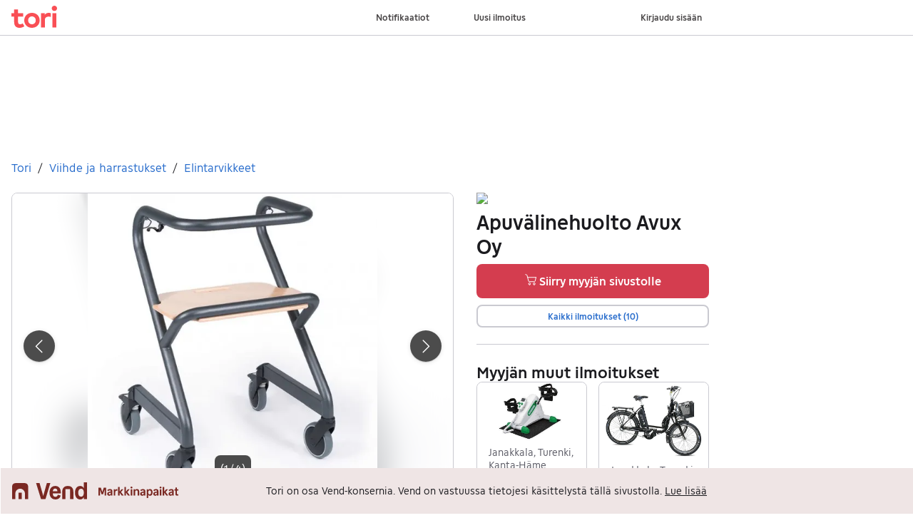

--- FILE ---
content_type: text/html; charset=utf-8
request_url: https://www.tori.fi/recommerce/forsale/item/968576
body_size: 33127
content:
<!doctype html>
  <html lang="fi">
      <head>
          <meta charset="utf-8">
          <meta name="viewport" content="width=device-width, initial-scale=1">
          <title>Sisärollaattori Saljol Page | Tori</title>
          <link rel="preconnect" href="https://img.tori.net">
          <style>@media(scripting: enabled){[data-await-elements]{display: none !important;}}</style>
          <link rel="preload" href="https://assets.finn.no/pkg/@warp-ds/fonts/v1/ToriSans-Regular.woff2" as="font" type="font/woff2" crossorigin>
          <link rel="preload" href="https://assets.finn.no/pkg/@warp-ds/fonts/v1/ToriSans-Bold.woff2" as="font" type="font/woff2" crossorigin>
          <link rel="preload" href="https://assets.finn.no/pkg/@warp-ds/fonts/v1/ToriSans-Italic.woff2" as="font" type="font/woff2" crossorigin>
          <link rel="stylesheet" href="https://assets.tori.fi/pkg/@warp-ds/fonts/v1/tori-fi.css" crossorigin>
          <link rel="stylesheet" href="https://assets.tori.fi/pkg/@warp-ds/css/v2/tokens/tori-fi.css" crossorigin>
          <link rel="stylesheet" href="https://assets.tori.fi/pkg/@warp-ds/css/v2/resets.css" crossorigin>
          <link rel="stylesheet" href="https://assets.tori.fi/pkg/@warp-ds/css/v2/components.css" crossorigin>
          <link href="https://assets.tori.fi/pkg/recommerce-item-page/1.0.1572/assets/entry.css" crossorigin media="all" type="text/css" rel="stylesheet">
          <link href="https://assets.tori.fi/pkg/advertising-podlet/1.1.249/client/index.css" crossorigin media="all" type="text/css" rel="stylesheet">
          <meta name="nmp:tracking:aurora" content="1"><meta name="nmp:tracking:brand" content="tori"><meta name="nmp:tracking:app-name" content="recommerce-item-page"><meta property="mbl:login" content="0">
          
          
          <script>(function(w,d,s,l,i){w[l]=w[l]||[];w[l].push({'gtm.start':
      new Date().getTime(),event:'gtm.js'});var f=d.getElementsByTagName(s)[0],
      j=d.createElement(s),dl=l!='dataLayer'?'&l='+l:'';j.async=true;j.src=
      'https://www.googletagmanager.com/gtm.js?id='+i+dl;f.parentNode.insertBefore(j,f);
      })(window,document,'script','dataLayer','GTM-M2ZT34F6');</script>
      
          
          <script src="https://assets.finn.no/pkg/@borealis/await-elements/v1/await-elements-init.js" type="module" crossorigin defer></script>
        <script src="https://assets.finn.no/npm/@lit-labs/ssr-client/v1/lit-element-hydrate-support.js" type="module" crossorigin defer></script>
          
          
        <link rel="alternate" hreflang=fi href="https://www.tori.fi/recommerce/forsale/item/968576" />
        
        <script type="application/ld+json">{
  "@context": "https://schema.org",
  "@type": "Product",
  "sku": "968576",
  "url": "https://www.tori.fi/recommerce/forsale/item/968576",
  "name": "Sisärollaattori Saljol Page",
  "description": "Page on erittäin tukeva sisärollaattori. Se on kokonaisvaltainen arjen kaveri niin nosutukena vessassa, seisomatelineenä kodinhoitohuoneessa, tarjoiluvaununa ke",
  "image": "https://img.tori.net/dynamic/1280w/2024/1/vertical-0/12/6/968/576_754010513.jpg",
  "offers": {
    "@type": "Offer",
    "price": "690",
    "priceCurrency": "EUR",
    "availability": "https://schema.org/InStock",
    "hasMerchantReturnPolicy": {
      "@type": "MerchantReturnPolicy",
      "applicableCountry": "FI",
      "returnPolicyCategory": "https://schema.org/MerchantReturnNotPermitted"
    },
    "seller": {
      "@type": "Organization"
    }
  },
  "additionalProperty": [
    {
      "@type": "PropertyValue",
      "name": "category",
      "value": "Viihde ja harrastukset > Elintarvikkeet"
    }
  ]
}</script>
        
    
          
          <link href="https://static.finncdn.no/_c/common-browserbundle/v5.0.0/main.min.js" crossorigin as="script" rel="preload">
          <link href="https://assets.tori.fi/pkg/recommerce-item-page/1.0.1572/entry.client.js" crossorigin as="script" rel="preload">
          <link href="https://assets.tori.fi/pkg/advertising-podlet/1.1.249/client/client.js" crossorigin as="script" rel="preload">
          <link href="https://assets.tori.fi/pkg/broadcast-podlet/1.0.52/main.js" crossorigin as="script" rel="preload">
          <link href="https://assets.tori.fi/pkg/footer/1.1.176/footer.js" crossorigin as="script" rel="preload">
          <link href="https://assets.tori.fi/pkg/topbar/1.0.422/header.js" crossorigin as="script" rel="preload">
          <link href="https://assets.tori.fi/pkg/@warp-ds/elements/v2/index.js" crossorigin as="script" rel="preload">
          <link href="https://assets.tori.fi/pkg/login-refresh/1.0.96/esm.js" crossorigin as="script" rel="preload">
          <link href="https://assets.tori.fi/pkg/recommerce-recommendations-podlet/0.0.334/entry.client.js" crossorigin as="script" rel="preload">
          <link rel="canonical" href="https://www.tori.fi/recommerce/forsale/item/968576">
          <meta name="description" content="Page on erittäin tukeva sisärollaattori. Se on kokonaisvaltainen arjen kaveri niin nosutukena vessassa, seisomatelineenä kodinhoitohuoneessa, tarjoiluvaununa ke">
          <meta property="og:site_name" content="Tori.fi">
          <meta property="og:type" content="website">
          <meta property="og:image" content="https://img.tori.net/dynamic/1280w/2024/1/vertical-0/12/6/968/576_754010513.jpg">
          <meta property="og:image:width" content="813">
          <meta property="og:image:height" content="397">
          <meta property="og:title" content="Sisärollaattori Saljol Page | Tori">
          <meta property="og:description" content="Page on erittäin tukeva sisärollaattori. Se on kokonaisvaltainen arjen kaveri niin nosutukena vessassa, seisomatelineenä kodinhoitohuoneessa, tarjoiluvaununa ke">
          <meta property="og:url" content="https://www.tori.fi/recommerce/forsale/item/968576">
          <meta property="og:locale" content="fi">
          <link rel="icon" href="/favicon.ico">
<link rel="icon" href="/favicon-t-32x32.png" sizes="32x32">
<link rel="apple-touch-icon" href="/apple-touch-icon-152x152.png">
          <link rel="manifest" href="/manifest.json">
          <meta name="twitter:card" content="summary_large_image">
          <meta name="twitter:site" content="@tori_fi">
          
      </head>
      <body>
          <noscript><iframe src="https://www.googletagmanager.com/ns.html?id=GTM-M2ZT34F6"
      height="0" width="0" style="display:none;visibility:hidden"></iframe></noscript>
          
        <podium-layout>
            <template shadowrootmode="open">
            <link rel="stylesheet" href="https://assets.tori.fi/pkg/@warp-ds/fonts/v1/tori-fi.css" /><link rel="stylesheet" href="https://assets.tori.fi/pkg/@warp-ds/css/v2/tokens/tori-fi.css" /><link rel="stylesheet" href="https://assets.tori.fi/pkg/@warp-ds/css/v2/resets.css" /><link rel="stylesheet" href="https://assets.tori.fi/pkg/@warp-ds/css/v2/components.css" />
                <link href="https://assets.tori.fi/pkg/recommerce-item-page/1.0.1572/assets/entry.css" media="all" type="text/css" rel="stylesheet" /><link href="https://assets.tori.fi/pkg/advertising-podlet/1.1.249/client/index.css" media="all" type="text/css" rel="stylesheet" />
                
        <div id="app" data-await-elements="finn-topbar,finn-footer"><link rel="preload" as="image" imageSrcSet="https://img.tori.net/dynamic/1600w/2024/1/vertical-0/12/6/968/576_754010513.jpg 1600w,https://img.tori.net/dynamic/1280w/2024/1/vertical-0/12/6/968/576_754010513.jpg 1280w,https://img.tori.net/dynamic/960w/2024/1/vertical-0/12/6/968/576_754010513.jpg 960w,https://img.tori.net/dynamic/640w/2024/1/vertical-0/12/6/968/576_754010513.jpg 640w,https://img.tori.net/dynamic/320w/2024/1/vertical-0/12/6/968/576_754010513.jpg 320w,https://img.tori.net/dynamic/142w/2024/1/vertical-0/12/6/968/576_754010513.jpg 142w" imageSizes="(min-width: 1020px) 980px"/><link rel="preload" as="image" imageSrcSet="https://img.tori.net/dynamic/1600w/2024/1/vertical-0/12/6/968/576_1756638999.jpg 1600w,https://img.tori.net/dynamic/1280w/2024/1/vertical-0/12/6/968/576_1756638999.jpg 1280w,https://img.tori.net/dynamic/960w/2024/1/vertical-0/12/6/968/576_1756638999.jpg 960w,https://img.tori.net/dynamic/640w/2024/1/vertical-0/12/6/968/576_1756638999.jpg 640w,https://img.tori.net/dynamic/320w/2024/1/vertical-0/12/6/968/576_1756638999.jpg 320w,https://img.tori.net/dynamic/142w/2024/1/vertical-0/12/6/968/576_1756638999.jpg 142w" imageSizes="(min-width: 1020px) 980px"/><a href="#ad-start-link" class="skiplink">Siirry ilmoitukseen</a><slot name="header"></slot><slot name="advertising"></slot><main class="page-container"><slot name="broadcast"></slot><div class="mb-32 skiplink-target" id="ad-start-link"><div class="flex justify-between gap-x-20 py-8"><div style="overflow:hidden;text-overflow:ellipsis;white-space:nowrap;min-width:0"><nav aria-labelledby="breadCrumbLabel" id="breadcrumbs"><h2 id="breadCrumbLabel" class="sr-only">Olet tässä</h2><div class="flex space-x-8"><a href="/recommerce/forsale/search" class="s-text-link">Tori</a><span class="select-none s-icon">/</span><a href="/recommerce/forsale/search?category=0.86" class="s-text-link">Viihde ja harrastukset</a><span class="select-none s-icon">/</span><a href="/recommerce/forsale/search?sub_category=1.86.3972" class="s-text-link">Elintarvikkeet</a></div></nav></div></div><section class="grid md:grid-cols-3 pt-16 mb-8 sm:mb-20" id="disable-links-wrapper"><div class="md:col-span-2 md:pr-32"><section aria-labelledby="image-gallery-heading" data-testid="image-gallery" class=" "><h2 class="sr-only" id="image-gallery-heading">Kuvagalleria</h2><div class="flex flex-col"><div class="relative"><button aria-label="Siirry koko näytön tilaan" class="pointer-events-none absolute w-full h-full focus:outline-offset-2 focus:rounded-6 focus:s-outline-focus bg-transparent z-10"></button><div class="relative flex h-full overflow-hidden rounded-8 border" aria-label=". Kuva 1/4"><button class="darkButton s-text-inverted absolute z-10 transform top-1/2 -translate-y-1/2 rounded-full shadow-s !p-10 left-16 p-10       py-12 px-16 text-m leading-[24] border-0 rounded-4 font-bold focusable justify-center transition-colors ease-in-out s-text bg-transparent hover:s-bg-hover active:s-bg-active      max-w-max" aria-label="Näytä edellinen kuva" data-preview-dont-disable="true" type="button" role="button"><svg xmlns="http://www.w3.org/2000/svg" width="24" height="24" fill="none" viewBox="0 0 24 24"><title>Nuoli vasemmalle</title><path stroke="currentColor" stroke-linecap="round" stroke-linejoin="round" stroke-width="1.5" d="m15.75 20.625-8.25-8.25 8.25-8.25"></path></svg></button><div class="absolute z-10 flex justify-center left-0 right-0 mx-10 text-center bottom-24 font-normal" style="pointer-events:none"><div class="max-w-full rounded-8 p-8 flex s-text-inverted" style="background-color:rgba(0, 0, 0, 0.7)"><div>(1/4)</div></div></div><button class="darkButton s-text-inverted absolute z-10 transform top-1/2 -translate-y-1/2 rounded-full shadow-s !p-10 right-16 p-10       py-12 px-16 text-m leading-[24] border-0 rounded-4 font-bold focusable justify-center transition-colors ease-in-out s-text bg-transparent hover:s-bg-hover active:s-bg-active      max-w-max" aria-label="Näytä seuraava kuva" data-testid="next-image" data-preview-dont-disable="true" type="button" role="button"><svg xmlns="http://www.w3.org/2000/svg" width="24" height="24" fill="none" viewBox="0 0 24 24"><title>Nuoli oikealle</title><path stroke="currentColor" stroke-linecap="round" stroke-linejoin="round" stroke-width="1.5" d="m8.25 20.625 8.25-8.25-8.25-8.25"></path></svg></button><div class="rounded-8 absolute w-full h-full" style="backdrop-filter:blur(20px);-webkit-backdrop-filter:blur(20px);background-color:rgba(255, 255, 255, 0.7)"></div><ul class="flex no-scrollbar w-full mb-0" style="scroll-snap-type:x mandatory;overflow-x:scroll" data-image="https://img.tori.net/dynamic/default/2024/1/vertical-0/12/6/968/576_754010513.jpg"><li class="flex shrink-0 w-full h-full bg-center bg-no-repeat bg-cover" style="scroll-snap-align:start;background-image:url(https://img.tori.net/dynamic/142w/2024/1/vertical-0/12/6/968/576_754010513.jpg);aspect-ratio:4 / 3"><img class="object-contain object-center cursor-pointer mx-auto " srcSet="https://img.tori.net/dynamic/1600w/2024/1/vertical-0/12/6/968/576_754010513.jpg 1600w,https://img.tori.net/dynamic/1280w/2024/1/vertical-0/12/6/968/576_754010513.jpg 1280w,https://img.tori.net/dynamic/960w/2024/1/vertical-0/12/6/968/576_754010513.jpg 960w,https://img.tori.net/dynamic/640w/2024/1/vertical-0/12/6/968/576_754010513.jpg 640w,https://img.tori.net/dynamic/320w/2024/1/vertical-0/12/6/968/576_754010513.jpg 320w,https://img.tori.net/dynamic/142w/2024/1/vertical-0/12/6/968/576_754010513.jpg 142w" id="image-0" sizes="(min-width: 1020px) 980px" style="z-index:1" alt="Kuvagalleria" data-src="https://img.tori.net/dynamic/960w/2024/1/vertical-0/12/6/968/576_754010513.jpg" data-srcset="https://img.tori.net/dynamic/1600w/2024/1/vertical-0/12/6/968/576_754010513.jpg 1600w,https://img.tori.net/dynamic/1280w/2024/1/vertical-0/12/6/968/576_754010513.jpg 1280w,https://img.tori.net/dynamic/960w/2024/1/vertical-0/12/6/968/576_754010513.jpg 960w,https://img.tori.net/dynamic/640w/2024/1/vertical-0/12/6/968/576_754010513.jpg 640w,https://img.tori.net/dynamic/320w/2024/1/vertical-0/12/6/968/576_754010513.jpg 320w,https://img.tori.net/dynamic/142w/2024/1/vertical-0/12/6/968/576_754010513.jpg 142w" data-testid="image-0"/></li><li class="flex shrink-0 w-full h-full bg-center bg-no-repeat bg-cover" style="scroll-snap-align:start;background-image:url(https://img.tori.net/dynamic/142w/2024/1/vertical-0/12/6/968/576_1756638999.jpg);aspect-ratio:4 / 3"><img class="object-contain object-center cursor-pointer mx-auto " srcSet="https://img.tori.net/dynamic/1600w/2024/1/vertical-0/12/6/968/576_1756638999.jpg 1600w,https://img.tori.net/dynamic/1280w/2024/1/vertical-0/12/6/968/576_1756638999.jpg 1280w,https://img.tori.net/dynamic/960w/2024/1/vertical-0/12/6/968/576_1756638999.jpg 960w,https://img.tori.net/dynamic/640w/2024/1/vertical-0/12/6/968/576_1756638999.jpg 640w,https://img.tori.net/dynamic/320w/2024/1/vertical-0/12/6/968/576_1756638999.jpg 320w,https://img.tori.net/dynamic/142w/2024/1/vertical-0/12/6/968/576_1756638999.jpg 142w" id="image-1" sizes="(min-width: 1020px) 980px" style="z-index:1" alt="Kuvagalleria" data-src="https://img.tori.net/dynamic/960w/2024/1/vertical-0/12/6/968/576_1756638999.jpg" data-srcset="https://img.tori.net/dynamic/1600w/2024/1/vertical-0/12/6/968/576_1756638999.jpg 1600w,https://img.tori.net/dynamic/1280w/2024/1/vertical-0/12/6/968/576_1756638999.jpg 1280w,https://img.tori.net/dynamic/960w/2024/1/vertical-0/12/6/968/576_1756638999.jpg 960w,https://img.tori.net/dynamic/640w/2024/1/vertical-0/12/6/968/576_1756638999.jpg 640w,https://img.tori.net/dynamic/320w/2024/1/vertical-0/12/6/968/576_1756638999.jpg 320w,https://img.tori.net/dynamic/142w/2024/1/vertical-0/12/6/968/576_1756638999.jpg 142w"/></li><li class="flex shrink-0 w-full h-full bg-center bg-no-repeat bg-cover" style="scroll-snap-align:start;background-image:url(https://img.tori.net/dynamic/142w/2024/1/vertical-0/12/6/968/576_1542381076.jpg);aspect-ratio:4 / 3"><img class="object-contain object-center cursor-pointer mx-auto " srcSet="https://img.tori.net/dynamic/1600w/2024/1/vertical-0/12/6/968/576_1542381076.jpg 1600w,https://img.tori.net/dynamic/1280w/2024/1/vertical-0/12/6/968/576_1542381076.jpg 1280w,https://img.tori.net/dynamic/960w/2024/1/vertical-0/12/6/968/576_1542381076.jpg 960w,https://img.tori.net/dynamic/640w/2024/1/vertical-0/12/6/968/576_1542381076.jpg 640w,https://img.tori.net/dynamic/320w/2024/1/vertical-0/12/6/968/576_1542381076.jpg 320w,https://img.tori.net/dynamic/142w/2024/1/vertical-0/12/6/968/576_1542381076.jpg 142w" id="image-2" sizes="(min-width: 1020px) 980px" style="z-index:1" alt="Kuvagalleria" loading="lazy" data-src="https://img.tori.net/dynamic/960w/2024/1/vertical-0/12/6/968/576_1542381076.jpg" data-srcset="https://img.tori.net/dynamic/1600w/2024/1/vertical-0/12/6/968/576_1542381076.jpg 1600w,https://img.tori.net/dynamic/1280w/2024/1/vertical-0/12/6/968/576_1542381076.jpg 1280w,https://img.tori.net/dynamic/960w/2024/1/vertical-0/12/6/968/576_1542381076.jpg 960w,https://img.tori.net/dynamic/640w/2024/1/vertical-0/12/6/968/576_1542381076.jpg 640w,https://img.tori.net/dynamic/320w/2024/1/vertical-0/12/6/968/576_1542381076.jpg 320w,https://img.tori.net/dynamic/142w/2024/1/vertical-0/12/6/968/576_1542381076.jpg 142w"/></li><li class="flex shrink-0 w-full h-full bg-center bg-no-repeat bg-cover" style="scroll-snap-align:start;background-image:url(https://img.tori.net/dynamic/142w/2024/1/vertical-0/12/6/968/576_74921740.jpg);aspect-ratio:4 / 3"><img class="object-contain object-center cursor-pointer mx-auto " srcSet="https://img.tori.net/dynamic/1600w/2024/1/vertical-0/12/6/968/576_74921740.jpg 1600w,https://img.tori.net/dynamic/1280w/2024/1/vertical-0/12/6/968/576_74921740.jpg 1280w,https://img.tori.net/dynamic/960w/2024/1/vertical-0/12/6/968/576_74921740.jpg 960w,https://img.tori.net/dynamic/640w/2024/1/vertical-0/12/6/968/576_74921740.jpg 640w,https://img.tori.net/dynamic/320w/2024/1/vertical-0/12/6/968/576_74921740.jpg 320w,https://img.tori.net/dynamic/142w/2024/1/vertical-0/12/6/968/576_74921740.jpg 142w" id="image-3" sizes="(min-width: 1020px) 980px" style="z-index:1" alt="Kuvagalleria" loading="lazy" data-src="https://img.tori.net/dynamic/960w/2024/1/vertical-0/12/6/968/576_74921740.jpg" data-srcset="https://img.tori.net/dynamic/1600w/2024/1/vertical-0/12/6/968/576_74921740.jpg 1600w,https://img.tori.net/dynamic/1280w/2024/1/vertical-0/12/6/968/576_74921740.jpg 1280w,https://img.tori.net/dynamic/960w/2024/1/vertical-0/12/6/968/576_74921740.jpg 960w,https://img.tori.net/dynamic/640w/2024/1/vertical-0/12/6/968/576_74921740.jpg 640w,https://img.tori.net/dynamic/320w/2024/1/vertical-0/12/6/968/576_74921740.jpg 320w,https://img.tori.net/dynamic/142w/2024/1/vertical-0/12/6/968/576_74921740.jpg 142w"/></li></ul></div></div></div></section><div class="flex justify-between sm:justify-start items-start gap-8 my-16" data-testid="object-details"><button aria-haspopup="dialog" aria-pressed="false" class="inline-flex items-center justify-center flex-row-reverse         py-12 px-16 text-m leading-[24] border-0 rounded-4 font-bold focusable justify-center transition-colors ease-in-out s-text bg-transparent hover:s-bg-hover active:s-bg-active      max-w-max" type="button" role="button"><span class="ml-14 sr-only">Lisää suosikiksi.</span><svg aria-label="Sydämen ääriviivojen kuvake" xmlns="http://www.w3.org/2000/svg" width="24" height="24" fill="none" viewBox="0 0 16 16"><path fill="none" stroke="currentColor" stroke-linecap="round" stroke-linejoin="round" stroke-width="1.5" d="M8.002 14.5 2.035 7.892a3.888 3.888 0 0 1-.99-2.057 3.93 3.93 0 0 1 .328-2.267v0A3.528 3.528 0 0 1 2.415 2.23a3.425 3.425 0 0 1 1.532-.682 3.39 3.39 0 0 1 1.667.131 3.454 3.454 0 0 1 1.412.914l.976 1.035.974-1.034c.39-.418.875-.731 1.412-.913a3.39 3.39 0 0 1 1.665-.131 3.43 3.43 0 0 1 1.532.681c.448.352.806.81 1.041 1.336v0c.332.704.447 1.494.329 2.267a3.885 3.885 0 0 1-.99 2.056L8.002 14.5Z"></path></svg></button><button class="flex items-center py-14       py-12 px-16 text-m leading-[24] border-0 rounded-4 font-bold focusable justify-center transition-colors ease-in-out s-text bg-transparent hover:s-bg-hover active:s-bg-active      max-w-max" aria-label="Jaa ilmoitus" data-testid="share-ad-details" type="button" role="button"><svg xmlns="http://www.w3.org/2000/svg" width="20px" height="20px" fill="none" viewBox="0 0 16 16"><title>Jaa-kuvake</title><path stroke="currentColor" stroke-linecap="round" stroke-linejoin="round" d="M15.333 3.667H9a1 1 0 0 0-1 1v3.666"></path><path stroke="currentColor" stroke-linecap="round" stroke-linejoin="round" d="m12.707 6.621 2.627-2.954L12.707.712"></path><path stroke="currentColor" stroke-linecap="round" stroke-linejoin="round" d="M15.333 8.667v4.666a2 2 0 0 1-2 2H2.667a2 2 0 0 1-2-2V2.667a2 2 0 0 1 2-2H6"></path></svg></button></div><h1 class="break-words " data-testid="object-title">Sisärollaattori Saljol Page</h1><div class="mt-24 pb-16" data-testid="pricing-incicative-price"><span class="block text-m lg:text-xs">Myydään</span><span></span><span class="h2">690 €</span></div><section aria-label="Tietoja ilmoituksesta" data-testid="description" class="about-section border-b pb-16"><div class="import-decoration relative about-section-default"><div class="whitespace-pre-wrap"><h2 class="h3">Kuvaus</h2><div class="description-area">Page on erittäin tukeva sisärollaattori. Se on kokonaisvaltainen arjen kaveri niin nosutukena vessassa, seisomatelineenä kodinhoitohuoneessa, tarjoiluvaununa keittiössä ja tukena olohuoneessa.

Kulkee myös sivuttain.

Käsijarrut ja lukittavat pyörät.

Vessat ovat monesti hankalia paikkoja rollaattorilla. Usein jo ovesta mahtuminen voi olla vaikeaa. Koska Pagessa pyörät ovat suoraan rungon alla tilaa säästyy niin rollaattorin ulko- kuin sisäpuolella. Page menee suoraan ovesta jonka leveys on yli 56 cm ja sivuttain ovesta jonka leveys on yli 51 cm. Pagen kanssa ei tarvitse WC istuimen nousukahvoja tai muitakaan tukikahvoja. Pagen runko on suunniteltu siten että sen voi työntää WC-istuimen yli jolloin Page toimii tukevana tukikaiteena.</div></div></div><div class=""><div class="hidden"><button class="flex items-center p-4      py-10 px-14 text-m leading-[24] border-0 rounded-8 font-bold focusable justify-center transition-colors ease-in-out bg-transparent s-text-link hover:s-bg-hover active:s-bg-active       max-w-max" data-testid="toggle-description" data-preview-dont-disable="true" type="button" role="button"><svg xmlns="http://www.w3.org/2000/svg" width="16" height="16" fill="none" viewBox="0 0 16 16"><title>Plusmerkki</title><path stroke="currentColor" stroke-linecap="round" stroke-linejoin="round" stroke-width="1.5" d="M2.5 8h11M8 2.5v11"></path></svg> <!-- -->Näytä koko kuvaus</button><span class="sr-only">Huom! Painike, joka näyttää koko kuvauksen on pelkästään visuaalinen.</span></div></div></section><section aria-labelledby="location-heading" class="mt-40" data-testid="object-location" id="mapArea"><h2 class="h3" id="location-heading">Sijainti</h2><div><a aria-label="Avaa kartta Pukkilantie 2, 14200 Janakkala, Turenki, Kanta-Häme" href="https://www.tori.fi/map?adId=968576&amp;lat=60.934882766&amp;lon=24.780248915&amp;zoom=12&amp;postalCode=14200" data-testid="map-link" class="flex "><svg xmlns="http://www.w3.org/2000/svg" width="16" height="16" fill="none" viewBox="0 0 16 16" class="mt-[3]"><title>Kartta</title><path stroke="currentColor" stroke-linecap="round" d="m7.75 12.19-2.16.864a.67.67 0 0 1-.495 0l-4.148-1.66a.67.67 0 0 1-.42-.618V1.86c0-.472.477-.794.915-.62l3.653 1.462a.67.67 0 0 0 .495 0L9.91.974a.67.67 0 0 1 .495 0l4.148 1.66c.253.1.42.346.42.619v2.919"></path><path stroke="currentColor" stroke-linecap="round" stroke-linejoin="round" d="M5.342 2.801v10.111m4.816-11.555V5.69"></path><path stroke="currentColor" d="M14.972 10.264c0 1.596-2.738 4.815-2.889 4.815s-2.889-3.22-2.889-4.815a2.889 2.889 0 1 1 5.778 0Z"></path><path stroke="currentColor" stroke-linecap="round" d="M11.666 10.666h1"></path></svg><span data-testid="object-address" class="pl-4">Pukkilantie 2, 14200 Janakkala, Turenki, Kanta-Häme</span></a></div><a href="https://www.tori.fi/map?adId=968576&amp;lat=60.934882766&amp;lon=24.780248915&amp;zoom=12&amp;postalCode=14200" data-testid="map-with-link" aria-label="Avaa kartta Pukkilantie 2"><img alt="kartta" width="800" height="400" class="rounded-8 my-8" src="https://maptiles.finncdn.no/staticmap?lat=60.934882766&amp;lng=24.780248915&amp;zoom=12&amp;size=800x400&amp;maptype=norwayVector&amp;showPin=false" loading="lazy"/></a></section></div><div data-testid="sexy-sidebar"><finn-contact-button></finn-contact-button><div><slot name="companyProfile"></slot></div></div></section><section data-testid="object-info"><div class="text-left" role="region"><table><tbody><tr><th class="pr-8">Ilmoituksen tunnus</th><td class="pl-8">968576</td></tr><tr><th class="pr-8">Viimeksi muokattu</th><td class="pl-8">7.4.2025 klo 14.06</td></tr></tbody></table></div></section><a href="/report/item/968576" rel="nofollow" class="pt-4">Ilmianna ilmoitus</a><div class="my-24"><slot name="recommendations"></slot></div></div></main><slot name="consent"></slot><slot name="footer"></slot><slot name="loginRefresh"></slot><script>window.__staticRouterHydrationData = JSON.parse("{\"loaderData\":{\"root\":{\"appConfig\":{\"brand\":\"TORI\",\"development\":false,\"isMobile\":false,\"locale\":\"fi\",\"loggedIn\":false,\"twitterProfile\":\"tori_fi\",\"urls\":{\"airpodsWarningUrl\":\"https://hjelpesenter.finn.no/hc/no/articles/22646281334034-Sjekk-dette-n%C3%A5r-du-kj%C3%B8per-AirPods\",\"apiPath\":\"/recommerce-item-page/api\",\"favoriteBaseUrl\":\"/favorite-frontend-api\",\"imageCdnUrl\":\"https://img.tori.net\",\"makeOffer\":\"/recommerce/buy/new/\",\"siteUrl\":\"https://www.tori.fi\"}},\"experiments\":{},\"featureToggles\":{\"airpodsWarning\":false},\"podlets\":{\"advertising\":{},\"broadcast\":{},\"companyProfile\":null,\"companyProfileMobile\":null,\"consent\":{},\"contactButton\":null,\"footer\":{},\"followCompany\":null,\"header\":{},\"loginRefresh\":{},\"pfBananaStand\":null,\"pfFinanceLinks\":null,\"recommendations\":null,\"suggestions\":null}},\"item-recommerce\":{\"isPreview\":false,\"itemData\":{\"title\":\"Sisärollaattori Saljol Page\",\"location\":{\"position\":{\"lat\":60.934882766,\"lng\":24.780248915,\"links\":{\"norortho\":{\"uri\":\"https://www.tori.fi/map?adId=968576\u0026lat=60.934882766\u0026lon=24.780248915\u0026zoom=12\u0026postalCode=14200\",\"title\":\"Flyfoto\"},\"finnhybrid\":{\"uri\":\"https://www.tori.fi/map?adId=968576\u0026lat=60.934882766\u0026lon=24.780248915\u0026zoom=12\u0026postalCode=14200\",\"title\":\"Hybridkart\"},\"finnvector\":{\"uri\":\"https://www.tori.fi/map?adId=968576\u0026lat=60.934882766\u0026lon=24.780248915\u0026zoom=12\u0026postalCode=14200\",\"title\":\"Stort kart\"}},\"accuracy\":5,\"mapImage\":\"https://maptiles.finncdn.no/staticmap?lat=60.934882766\u0026lng=24.780248915\u0026zoom=12\u0026size=400x300\u0026maptype=norwayVector\u0026showPin=false\"},\"postalCode\":\"14200\",\"postalName\":\"Janakkala, Turenki, Kanta-Häme\",\"countryCode\":\"FI\",\"streetAddress\":\"Pukkilantie 2\"},\"extras\":[],\"meta\":{\"adId\":\"968576\",\"ownerId\":9211304,\"userOwner\":false,\"hasBeenPublished\":true,\"edited\":\"2025-04-07T13:06:13.639124+02:00\",\"schemaName\":\"recommerce-sell\",\"isInactive\":false,\"isLegacySchema\":false,\"isOwnAd\":false,\"shouldIndex\":true},\"price\":690,\"category\":{\"id\":3972,\"value\":\"Elintarvikkeet\",\"parent\":{\"id\":86,\"value\":\"Viihde ja harrastukset\"}},\"images\":[{\"uri\":\"https://img.tori.net/dynamic/default/2024/1/vertical-0/12/6/968/576_754010513.jpg\"},{\"uri\":\"https://img.tori.net/dynamic/default/2024/1/vertical-0/12/6/968/576_1756638999.jpg\"},{\"uri\":\"https://img.tori.net/dynamic/default/2024/1/vertical-0/12/6/968/576_1542381076.jpg\"},{\"uri\":\"https://img.tori.net/dynamic/default/2024/1/vertical-0/12/6/968/576_74921740.jpg\"}],\"disposed\":false,\"adViewTypeLabel\":\"Myydään\",\"description\":\"Page on erittäin tukeva sisärollaattori. Se on kokonaisvaltainen arjen kaveri niin nosutukena vessassa, seisomatelineenä kodinhoitohuoneessa, tarjoiluvaununa keittiössä ja tukena olohuoneessa.\\n\\nKulkee myös sivuttain.\\n\\nKäsijarrut ja lukittavat pyörät.\\n\\nVessat ovat monesti hankalia paikkoja rollaattorilla. Usein jo ovesta mahtuminen voi olla vaikeaa. Koska Pagessa pyörät ovat suoraan rungon alla tilaa säästyy niin rollaattorin ulko- kuin sisäpuolella. Page menee suoraan ovesta jonka leveys on yli 56 cm ja sivuttain ovesta jonka leveys on yli 51 cm. Pagen kanssa ei tarvitse WC istuimen nousukahvoja tai muitakaan tukikahvoja. Pagen runko on suunniteltu siten että sen voi työntää WC-istuimen yli jolloin Page toimii tukevana tukikaiteena.\",\"isWebstore\":true},\"meta\":{\"title\":\"Sisärollaattori Saljol Page | Tori\",\"description\":\"Page on erittäin tukeva sisärollaattori. Se on kokonaisvaltainen arjen kaveri niin nosutukena vessassa, seisomatelineenä kodinhoitohuoneessa, tarjoiluvaununa ke\",\"canonical\":\"https://www.tori.fi/recommerce/forsale/item/968576\",\"image\":{\"uri\":\"https://img.tori.net/dynamic/1280w/2024/1/vertical-0/12/6/968/576_754010513.jpg\"}},\"jsonLd\":{\"@context\":\"https://schema.org\",\"@type\":\"Product\",\"sku\":\"968576\",\"url\":\"https://www.tori.fi/recommerce/forsale/item/968576\",\"name\":\"Sisärollaattori Saljol Page\",\"description\":\"Page on erittäin tukeva sisärollaattori. Se on kokonaisvaltainen arjen kaveri niin nosutukena vessassa, seisomatelineenä kodinhoitohuoneessa, tarjoiluvaununa ke\",\"image\":\"https://img.tori.net/dynamic/1280w/2024/1/vertical-0/12/6/968/576_754010513.jpg\",\"offers\":{\"@type\":\"Offer\",\"price\":\"690\",\"priceCurrency\":\"EUR\",\"availability\":\"https://schema.org/InStock\",\"hasMerchantReturnPolicy\":{\"@type\":\"MerchantReturnPolicy\",\"applicableCountry\":\"FI\",\"returnPolicyCategory\":\"https://schema.org/MerchantReturnNotPermitted\"},\"seller\":{\"@type\":\"Organization\"}},\"additionalProperty\":[{\"@type\":\"PropertyValue\",\"name\":\"category\",\"value\":\"Viihde ja harrastukset \u003e Elintarvikkeet\"}]},\"podlets\":{\"advertising\":null,\"broadcast\":null,\"companyProfile\":{},\"companyProfileMobile\":null,\"consent\":null,\"contactButton\":null,\"footer\":null,\"followCompany\":null,\"header\":null,\"loginRefresh\":null,\"pfBananaStand\":null,\"pfFinanceLinks\":null,\"recommendations\":{},\"suggestions\":null},\"profileData\":null,\"transactableData\":{\"transactable\":false,\"sellerPaysShipping\":false,\"buyNow\":false,\"eligibleForShipping\":false},\"transactableUiData\":null}},\"actionData\":null,\"errors\":null}");</script></div>
    
            </template>
            <div slot="advertising">
    
  <script id="advertising-initial-state" type="application/json">
    {"env":"prod","logSessionId":"065adbaa-15d5-41e0-ae03-470e6c62484e","unleashFeatures":{"killswitch":{"feature":"killswitch","id":"advertising-podlet.killswitch","abtest":false,"enabled":false},"enableGamTestCampaign":{"feature":"enableGamTestCampaign","id":"advertising-podlet.enableGamTestCampaign","abtest":false,"enabled":false},"disableAdvertisingConfigApi":{"feature":"disableAdvertisingConfigApi","id":"advertising-podlet.disableAdvertisingConfigApi","abtest":false,"enabled":false},"killswitchPrebid":{"feature":"killswitchPrebid","id":"advertising-podlet.killswitchPrebid","abtest":false,"enabled":false},"overrideAfsPubId":{"feature":"overrideAfsPubId","id":"advertising-podlet.overrideAfsPubId","abtest":false,"enabled":false},"enableGlobalPrebidConfigs":{"feature":"enableGlobalPrebidConfigs","id":"advertising-podlet.enableGlobalPrebidConfigs","abtest":false,"enabled":true},"enableBatchRequestSplit":{"feature":"enableBatchRequestSplit","id":"advertising-podlet.enableBatchRequestSplit","abtest":false,"enabled":false},"afsForNonConsent":{"feature":"afsForNonConsent","id":"advertising-podlet.afsForNonConsent","abtest":false,"enabled":true},"enableTop1Wallpaper":{"feature":"enableTop1Wallpaper","id":"advertising-podlet.enableTop1Wallpaper","abtest":false,"enabled":false}},"amplitudeExperiments":{"experiments":{},"payloads":{}},"baseUrl":"https://www.tori.fi/recommerce-item-page/podium-resource/advertising","config":{"brand":"tori","deviceType":"desktop","vertical":"recommerce","pageType":"object","subvertical":null,"adServer":{"afs":null,"gam":{"networkId":"117157013","targeting":[{"key":"consent","value":["0"]},{"key":"org_id","value":["9211304"]},{"key":"obj_type","value":["sell"]},{"key":"obj_price","value":["690"]},{"key":"obj_region","value":["100017"]},{"key":"owner_type","value":["professional"]},{"key":"recom_cat_1","value":["86"]},{"key":"recom_cat_2","value":["86.3972"]},{"key":"recom_cat_1_t","value":["Viihde ja harrastukset"]},{"key":"recom_cat_2_t","value":["Elintarvikkeet"]},{"key":"obj_price_range","value":["601-700"]},{"key":"obj_municipality","value":["110165"]},{"key":"is_logged_in","value":["false"]},{"key":"device","value":["desktop"]},{"key":"page","value":["object"]},{"key":"vertical","value":["recommerce"]}],"adUnitName":"tori-recommerce","contentUrl":null},"prebid":{"targeting":[{"key":"consent","value":["0"]},{"key":"org_id","value":["9211304"]},{"key":"obj_type","value":["sell"]},{"key":"obj_price","value":["690"]},{"key":"obj_region","value":["100017"]},{"key":"owner_type","value":["professional"]},{"key":"recom_cat_1","value":["86"]},{"key":"recom_cat_2","value":["86.3972"]},{"key":"recom_cat_1_t","value":["Viihde ja harrastukset"]},{"key":"recom_cat_2_t","value":["Elintarvikkeet"]},{"key":"obj_price_range","value":["601-700"]},{"key":"obj_municipality","value":["110165"]},{"key":"is_logged_in","value":["false"]},{"key":"device","value":["desktop"]},{"key":"page","value":["object"]},{"key":"vertical","value":["recommerce"]}]}},"placements":[{"adServer":{"type":"gam","config":{"path":"/117157013/tori-recommerce/wde/object/left_1","mediaTypes":[{"type":"display","width":180,"height":701,"sizeName":"DISPLAY_180x701"},{"type":"display","width":160,"height":601,"sizeName":"DISPLAY_160x601"}],"sizeMappings":[{"allow":["DISPLAY_180x701","DISPLAY_160x601"],"sizes":[[180,701],[160,601]],"breakpoint":[1300,0]}]}},"intermingle":{"grid":null,"list":null},"placementId":"advt_left_1"},{"adServer":{"type":"gam","config":{"path":"/117157013/tori-recommerce/wde/object/recirc_middle_1","mediaTypes":[{"type":"display","width":300,"height":250,"sizeName":"DISPLAY_300x250"},{"type":"display","width":300,"height":300,"sizeName":"DISPLAY_300x300"},{"type":"native","sizeName":"NATIVE_fluid"}]}},"intermingle":{"grid":6,"list":6},"placementId":"advt_recirc_middle_1"},{"adServer":{"type":"gam","config":{"path":"/117157013/tori-recommerce/wde/object/recirc_middle_2","mediaTypes":[{"type":"display","width":980,"height":400,"sizeName":"DISPLAY_980x400"},{"type":"display","width":980,"height":120,"sizeName":"DISPLAY_980x120"},{"type":"display","width":728,"height":90,"sizeName":"DISPLAY_728x90"},{"type":"display","width":468,"height":400,"sizeName":"DISPLAY_468x400"},{"type":"native","sizeName":"NATIVE_fluid"},{"type":"display","width":1,"height":2,"sizeName":"DISPLAY_1x2"},{"type":"video","width":640,"height":360,"sizeName":"VIDEO_640x360"}]}},"intermingle":{"grid":18,"list":18},"placementId":"advt_recirc_middle_2"},{"adServer":{"type":"gam","config":{"path":"/117157013/tori-recommerce/wde/object/right_1","mediaTypes":[{"type":"display","width":180,"height":700,"sizeName":"DISPLAY_180x700"},{"type":"display","width":160,"height":600,"sizeName":"DISPLAY_160x600"},{"type":"display","width":200,"height":600,"sizeName":"DISPLAY_200x600"},{"type":"display","width":300,"height":600,"sizeName":"DISPLAY_300x600"}],"sizeMappings":[{"allow":["DISPLAY_300x600","DISPLAY_160x600","DISPLAY_200x600","DISPLAY_180x700"],"sizes":[[300,600],[200,600],[180,700],[160,600]],"breakpoint":[1600,0]},{"allow":["DISPLAY_160x600","DISPLAY_200x600","DISPLAY_180x700"],"sizes":[[200,600],[180,700],[160,600]],"breakpoint":[1400,0]},{"allow":["DISPLAY_160x600","DISPLAY_180x700"],"sizes":[[180,700],[160,600]],"breakpoint":[1185,0]},{"allow":["DISPLAY_160x600"],"sizes":[[160,600]],"breakpoint":[1165,0]}]}},"intermingle":{"grid":null,"list":null},"placementId":"advt_right_1"},{"adServer":{"type":"gam","config":{"path":"/117157013/tori-recommerce/wde/object/top_1","mediaTypes":[{"type":"display","width":1010,"height":150,"sizeName":"DISPLAY_1010x150"},{"type":"display","width":980,"height":150,"sizeName":"DISPLAY_980x150"},{"type":"display","width":980,"height":120,"sizeName":"DISPLAY_980x120"},{"type":"display","width":728,"height":90,"sizeName":"DISPLAY_728x90"},{"type":"display","width":980,"height":123,"sizeName":"DISPLAY_980x123"},{"type":"display","width":980,"height":98,"sizeName":"DISPLAY_980x98"},{"type":"display","width":1600,"height":1150,"sizeName":"DISPLAY_1600x1150"},{"type":"display","width":970,"height":170,"sizeName":"DISPLAY_970x170"}]}},"intermingle":{"grid":null,"list":null},"placementId":"advt_top_1"},{"adServer":{"type":"gam","config":{"path":"/117157013/tori-recommerce/wde/object/wallpaper","mediaTypes":[{"type":"display","width":1,"height":1,"sizeName":"DISPLAY_1x1"}]}},"intermingle":{"grid":null,"list":null},"placementId":"advt_wallpaper"}],"consent":"rejected","searchKey":"SEARCH_ID_BAP_COMMON"},"locale":"fi"}
  </script>
    <script>(()=>{(window.googletag??={}).cmd??=[]})();</script>
<script>(()=>(window.relevantDigital??={}).cmd??=[])();</script>
<script async="async" id="advt-script-relevant-digital-gam" src="https://tori-cdn.relevant-digital.com/static/tags/66cecb0e1a3b9040b52acc5f.js"></script>
<script async="async" id="advt-script-gam" src="https://securepubads.g.doubleclick.net/tag/js/gpt.js" defer="defer"></script>

    
  <!-- Keep this up here because it will be fixed, and should not have a relative parent. This DIV is styled from a GAM Wallpaper Creative and does not need to exist here.
  It will be created by the Creative if it doesn't exist. However, it is nice to have it here for understanding what it does -->
  <div id="wallpaper-container"></div>

  <div class='banners page-container' style='background-color: transparent;'>



    <div class="banners__wallpaper">
      
  <advt-component placementId="advt_wallpaper">
    <div id="advt_wallpaper--container" slot="advt_wallpaper--slot"></div>
  </advt-component>

    </div>

    <div class="banners__left">
      <div class="banners__sticky-container">

        <div class="banners__sticky--1">
          <div class="banners__skyscraper">
            
  <advt-component placementId="advt_left_1">
    <div id="advt_left_1--container" slot="advt_left_1--slot"></div>
  </advt-component>

          </div>
        </div>


      </div>
    </div>


    <div id="banner-top-container" style="min-height: 150px;" class="banners__top">
      
  <advt-component placementId="advt_top_1">
    <div id="advt_top_1--container" slot="advt_top_1--slot"></div>
  </advt-component>

    </div>




    <div class="banners__right">
      <div class="banners__sticky-container">

        <div class="banners__sticky--1">
          <div class="banners__skyscraper">
              
  <advt-component placementId="advt_right_1">
    <div id="advt_right_1--container" slot="advt_right_1--slot"></div>
  </advt-component>

          </div>
        </div>


      </div>
    </div>
  </div>

  <advt-dev-tool></advt-dev-tool>
  </div><div slot="broadcast">
<style>broadcast-podlet-isolated:not(:defined) > template[shadowrootmode] ~ *  {opacity:0;visibility:hidden;}</style>
<broadcast-podlet-isolated>
  <template shadowrootmode="open">
    <style>@import url('https://assets.finn.no/pkg/@warp-ds/css/v2/resets.css');@import url('https://assets.finn.no/pkg/@warp-ds/css/v2/components.css');
    </style>
    <script type="application/json" id="broadcast-props">{"api":"https://www.tori.fi/broadcasts","url":"http://www.tori.fi/recommerce/forsale/item/968576"}</script><section id="broadcast"></section>
  </template>
</broadcast-podlet-isolated>
<script>(()=>{function e(d){HTMLTemplateElement.prototype.hasOwnProperty("shadowRootMode")||d.querySelectorAll("template[shadowrootmode]").forEach(o=>{let n=o.getAttribute("shadowrootmode"),s=o.hasAttribute("shadowrootdelegatesfocus"),t=o.parentNode.attachShadow({mode:n,delegatesFocus:s});t.appendChild(o.content),o.remove(),e(t)})}var r;(r=document.currentScript)!=null&&r.previousElementSibling&&e(document.currentScript.previousElementSibling);})();
</script></div><div slot="consent"><script defer src="/sourcepoint/anonymous.js"></script></div><div slot="footer"><!--lit-part TDROnuXNr4I=--><!--lit-node 0--><finn-footer
                
                
                
                
                
                
                
                
                
            ><template shadowroot="open" shadowrootmode="open"><style>@import url('https://assets.finn.no/pkg/@warp-ds/css/v2/resets.css');@import url('https://assets.finn.no/pkg/@warp-ds/css/v2/components.css');
            .z-20 {
                z-index: 20;
            }

            .pageholder {
                margin: 0;
                padding: 0;
            }

            .vend-logo {
                display: flex;
                justify-content: flex-start;
            }

            .vend-logo svg {
                height: 24px;
            }

            .data-controller-banner {
                padding-top: 2rem;
                padding-bottom: 2rem;
                padding-left: 0rem;
                padding-right: 0rem;
            }

            .data-controller-banner-content {
                flex-direction: row;
                justify-content: space-around;
            }

            .data-controller-banner-mobile-text {
                display: none;
            }

            .data-controller-banner-desktop-text {
                display: block;
            }

            @media (min-width: 1300px) {
                .pageholder {
                    padding: 0 15px 0;
                    margin: 0 auto;
                }

                .brand-content {
                    place-self: center !important;
                }
            }

            .content {
                display: -ms-grid;
                display: grid;
                -ms-grid-columns: 33.332% 1fr 1fr 1fr 1fr;
                grid-template-columns: 33.332% 1fr 1fr 1fr 1fr;
                -ms-grid-rows: auto;
                grid-template-rows: auto;
                grid-template-areas:
                    'branding business about privacy support'
                    'divider divider divider divider divider'
                    'social copyrights copyrights copyrights copyrights';
            }

            @media (max-width: 989px) {
                .data-controller-banner-mobile-text {
                    display: block;
                }

                .data-controller-banner-desktop-text {
                    display: none;
                }
                .content {
                    display: block;
                    margin: 0;
                }

                .vend-logo {
                    justify-content: center;

                }

                .vend-logo svg {
                    height: 16px;
                }

                .branding svg {
                    margin: 0 auto 8px;
                }

                .details {
                    max-width: 692px;
                }

                .cookie-settings-btn {
                    display: flex;
                    margin-right: auto;
                    margin-left: auto;
                }

                .data-controller-banner {
                    padding-top: 1.6rem;
                    padding-bottom: 1.6rem;
                    padding-left: 2.4rem;
                    padding-right: 2.4rem;
                }

                .data-controller-banner-content {
                    flex-direction: column;
                }
            }

            .branding {
                grid-area: branding;
            }
            *,:before,:after{--w-rotate:0;--w-rotate-x:0;--w-rotate-y:0;--w-rotate-z:0;--w-scale-x:1;--w-scale-y:1;--w-scale-z:1;--w-skew-x:0;--w-skew-y:0;--w-translate-x:0;--w-translate-y:0;--w-translate-z:0}.text-body{font-size:var(--w-font-size-m);line-height:var(--w-line-height-m)}.text-detail{font-size:var(--w-font-size-xs);line-height:var(--w-line-height-xs)}@media (min-width:768px){.md\:text-caption{font-size:var(--w-font-size-s);line-height:var(--w-line-height-s)}}@media (min-width:990px){.lg\:text-detail{font-size:var(--w-font-size-xs);line-height:var(--w-line-height-xs)}}.border-t,.border-t-1{border-top-width:1px}.border-solid{border-style:solid}.last\:hidden:last-child{display:none}.underline,.hover\:underline:hover,.focus\:underline:focus,.active\:underline:active{text-decoration-line:underline}.grow-0{flex-grow:0}.flex-row{flex-direction:row}.flex-wrap{flex-wrap:wrap}.gap-x-40{column-gap:4rem}.gap-y-4{row-gap:.4rem}.place-self-center{place-self:center}.static{position:static}.h-32{height:3.2rem}.w-6{width:.6rem}.max-w-screen-lg{max-width:990px}.space-y-8>:not([hidden])~:not([hidden]){--w-space-y-reverse:0;margin-top:calc(.8rem*calc(1 - var(--w-space-y-reverse)));margin-bottom:calc(.8rem*var(--w-space-y-reverse))}.mx-16{margin-left:1.6rem;margin-right:1.6rem}.mx-32{margin-left:3.2rem;margin-right:3.2rem}.my-16{margin-top:1.6rem;margin-bottom:1.6rem}.my-32{margin-top:3.2rem;margin-bottom:3.2rem}.mb-16{margin-bottom:1.6rem}.mt-32{margin-top:3.2rem}.py-16{padding-top:1.6rem;padding-bottom:1.6rem}.pl-16{padding-left:1.6rem}.pt-64{padding-top:6.4rem}.text-12{font-size:var(--w-font-size-xs);line-height:var(--w-line-height-xs)}.text-14{font-size:var(--w-font-size-s);line-height:var(--w-line-height-s)}.text-16{font-size:var(--w-font-size-m);line-height:var(--w-line-height-m)}.text-22{font-size:var(--w-font-size-l);line-height:var(--w-line-height-l)}@media (min-width:990px){.lg\:text-left{text-align:left}.lg\:block{display:block}.lg\:inline{display:inline}.lg\:justify-start{justify-content:flex-start}.lg\:place-self-start{place-self:start}.lg\:h-4{height:.4rem}.lg\:w-4{width:.4rem}.lg\:my-32{margin-top:3.2rem;margin-bottom:3.2rem}.lg\:-ml-4{margin-left:-.4rem}.lg\:ml-16{margin-left:1.6rem}.lg\:mr-8{margin-right:.8rem}.lg\:mt-0{margin-top:0}.lg\:pl-16{padding-left:1.6rem}};
        </style><!--lit-part Y48+HZTGljc=-->
            <footer class="border border-t-1 border-b-0 s-border pt-64 s-bg s-text">
                <div class="pageholder max-w-screen-lg" data-some-footer-tracking>
                    <!--lit-node 2--><nav
                        class="content"
                        aria-label="Alatunniste"
                    >
                        <h1 class="branding text-center pl-16 mb-32 lg:text-left">
                            <!--lit-node 4--><a class="text-22 s-text-subtle" href="//www.tori.fi" data-automation-id="frontpage-link">
                                <!--lit-node 5--><span
                                    role="img"
                                    aria-label="Tori logo"
                                >
                                    <!--lit-part c8GYWOUHd2I=--> <span class="block">
                <svg width="105" height="52" viewBox="0 0 105 52" fill="none" xmlns="http://www.w3.org/2000/svg">
                    <title>Tori.fi</title>
                    <path
                        fill-rule="evenodd"
                        clip-rule="evenodd"
                        d="M104.646 6.59596C104.611 9.94545 101.875 12.6368 98.5254 12.6169C95.1758 12.5971 92.4723 9.87348 92.4772 6.52381C92.4821 3.17414 95.1936 0.458476 98.5432 0.448421C100.173 0.435911 101.74 1.08105 102.888 2.238C104.037 3.39494 104.67 4.96599 104.646 6.59596ZM47.0728 16.9032C36.8933 16.9032 29.3855 24.2863 29.3855 34.1754C29.3855 44.0646 36.8933 51.4475 47.0728 51.4475C57.2861 51.4475 64.8277 44.0645 64.8277 34.1754C64.8277 24.2863 57.2861 16.9033 47.0728 16.9033V16.9032ZM47.0729 25.1335C52.0443 25.1335 55.7982 28.8588 55.7982 34.176C55.7982 39.4931 52.0443 43.2184 47.0729 43.2184C42.1015 43.2184 38.3815 39.493 38.3815 34.176C38.3815 28.8589 42.1016 25.1335 47.0729 25.1335V25.1335ZM85.7885 16.9033C81.764 16.9033 78.6189 18.2918 76.5559 21.3737V17.7838H67.9997V50.6009H76.8265V32.7191C76.8265 27.8423 80.6319 25.641 85.1733 25.641C88.9691 25.641 90.3878 26.386 90.3878 26.386V17.7838C88.9294 17.1843 87.3652 16.8848 85.7885 16.9033V16.9033ZM103.007 17.7842H94.1799V50.6012H103.007V17.7842ZM27.0213 17.7846H15.1509V8.94539H6.32412V17.7847H0V25.6418H6.32412V38.3419C6.32412 46.8425 10.4838 51.4484 18.6004 51.4484C22.5759 51.4698 26.4526 50.2106 29.6567 47.857L25.9542 41.2384C24.1618 42.3222 22.1514 43.2187 20.0546 43.2187C17.3153 43.2187 15.1509 41.7285 15.1509 37.6307V25.6418H27.0213L27.0213 17.7846Z"
                        fill="#F94F55"
                    />
                </svg>
            </span><!--/lit-part-->
                                </span>
                            </a>
                        </h1>

                        <!--lit-part--><!--lit-part SsjT+clI9kg=-->
                <div class="lg:pl-16 text-center s-text text-14 space-y-8 lg:text-left">
                    <h2 class="h4 mt-32 lg:mt-0"><!--lit-part-->Yrityksille<!--/lit-part--></h2>
                    <!--lit-part--><!--lit-part TXkQ0RJuKMU=--> <!--lit-node 0--><a class="text s-text block"  href="https://www.tori.fi/yrityksille"><!--lit-part-->Myy tai mainosta<!--/lit-part--></a> <!--/lit-part--><!--/lit-part-->
                </div>
            <!--/lit-part--><!--lit-part SsjT+clI9kg=-->
                <div class="lg:pl-16 text-center s-text text-14 space-y-8 lg:text-left">
                    <h2 class="h4 mt-32 lg:mt-0"><!--lit-part-->Tori<!--/lit-part--></h2>
                    <!--lit-part--><!--lit-part TXkQ0RJuKMU=--> <!--lit-node 0--><a class="text s-text block"  href="https://vend.com/career"><!--lit-part-->Työpaikat<!--/lit-part--></a> <!--/lit-part--><!--lit-part TXkQ0RJuKMU=--> <!--lit-node 0--><a class="text s-text block"  href="https://www.tori.fi/articles/homepage"><!--lit-part-->Ideat &amp; vinkit<!--/lit-part--></a> <!--/lit-part--><!--lit-part TXkQ0RJuKMU=--> <!--lit-node 0--><a class="text s-text block"  href="https://www.tori.fi/articles/post/vend"><!--lit-part-->Tietoja Vendistä<!--/lit-part--></a> <!--/lit-part--><!--/lit-part-->
                </div>
            <!--/lit-part--><!--lit-part SsjT+clI9kg=-->
                <div class="lg:pl-16 text-center s-text text-14 space-y-8 lg:text-left">
                    <h2 class="h4 mt-32 lg:mt-0"><!--lit-part-->Tietosuoja<!--/lit-part--></h2>
                    <!--lit-part--><!--lit-part TXkQ0RJuKMU=--> <!--lit-node 0--><a class="text s-text block"  href="https://vend.com/privacy/fi-policy"><!--lit-part-->Tietosuojakäytäntö<!--/lit-part--></a> <!--/lit-part--><!--lit-part K9yQPKATo+g=--> <button
                id="footer-tcf-privacy-manger"
                style="display:none"
                class="cookie-settings-btn text s-text lg:text-left bg-transparent ease-in-out lg:inline active:underline focus:underline hover:underline"
            >
                <!--lit-part-->Evästeasetukset<!--/lit-part-->
            </button><!--/lit-part--><!--lit-part TXkQ0RJuKMU=--> <!--lit-node 0--><a class="text s-text block"  href="https://privacysettings.vend.fi/?client_id=650421cf50eeae31ecd2a2d3&amp;utm_source=tori&amp;utm_medium=footer"><!--lit-part-->Mainosasetukset<!--/lit-part--></a> <!--/lit-part--><!--/lit-part-->
                </div>
            <!--/lit-part--><!--lit-part SsjT+clI9kg=-->
                <div class="lg:pl-16 text-center s-text text-14 space-y-8 lg:text-left">
                    <h2 class="h4 mt-32 lg:mt-0"><!--lit-part-->Tuki<!--/lit-part--></h2>
                    <!--lit-part--><!--lit-part TXkQ0RJuKMU=--> <!--lit-node 0--><a class="text s-text block"  href="https://tuki.tori.fi/hc/fi"><!--lit-part-->Asiakastuki<!--/lit-part--></a> <!--/lit-part--><!--lit-part TXkQ0RJuKMU=--> <!--lit-node 0--><a class="text s-text block"  href="https://tuki.tori.fi/hc/fi/categories/200465812-Turvallinen-kaupankaynti"><!--lit-part-->Turvalliset kaupat<!--/lit-part--></a> <!--/lit-part--><!--lit-part TXkQ0RJuKMU=--> <!--lit-node 0--><a class="text s-text block"  href="https://tuki.tori.fi/hc/fi/categories/200465822-Torin-s%C3%A4%C3%A4nn%C3%B6t-ja-k%C3%A4ytt%C3%B6ehdot"><!--lit-part-->Säännöt ja käyttöehdot<!--/lit-part--></a> <!--/lit-part--><!--/lit-part-->
                </div>
            <!--/lit-part--><!--/lit-part-->

                        <hr
                            class="p-0 mt-32 lg:ml-16 border-solid border-t s-border"
                            style="grid-area: divider;"
                            aria-hidden="true"
                        />

                        <div
                            class="flex flex-wrap lg:justify-start justify-center gap-x-40 gap-y-4 mx-16 my-32"
                            style="grid-area: social;"
                        >
                            <!--lit-part HJNB73LiAa8=--><h2 class="sr-only">
                                          <!--lit-part-->Sosiaalinen media<!--/lit-part-->
                                      </h2>
                                      <!--lit-part--><!--lit-part UGfUdf9Oh4M=-->
            <!--lit-node 0--><a
                class='block p-4 fill-current s-icon lg:-ml-4 -mt-4 h-32 w-32'
                href="https://www.facebook.com/Tori.fi/"
                title="Facebook logo"
                target='_blank'
                rel='noopener nofollow'
            >
                <!--lit-node 1--><w-icon-facebook-24 defer-hydration><template shadowroot="open" shadowrootmode="open"><!--lit-part ifqOjQlEBB8=--><svg xmlns="http://www.w3.org/2000/svg"width="24"height="24"fill="none"viewBox="0 0 24 24" part="w-icon-facebook-24-part"><title>Facebook logo</title><path fill="currentColor" fill-rule="evenodd" d="M23 12.067C23 5.955 18.075 1 12 1S1 5.955 1 12.067C1 17.591 5.023 22.17 10.281 23v-7.734H7.488v-3.199h2.793V9.63c0-2.774 1.643-4.306 4.155-4.306 1.204 0 2.462.216 2.462.216v2.724h-1.387c-1.366 0-1.792.853-1.792 1.728v2.076h3.05l-.487 3.2h-2.563V23C18.977 22.17 23 17.591 23 12.067" clip-rule="evenodd"></path></svg><!--/lit-part--></template></w-icon-facebook-24>
            </a>
        <!--/lit-part--><!--lit-part Qv9Dvg1azlI=-->
            <!--lit-node 0--><a
                class='block p-4 fill-current s-icon lg:-ml-4 -mt-4 h-32 w-32'
                href="https://www.instagram.com/tori_fi/"
                title="Instagram logo"
                target='_blank'
                rel='noopener nofollow'
            >
                <!--lit-node 1--><w-icon-instagram-24 defer-hydration><template shadowroot="open" shadowrootmode="open"><!--lit-part EhlGob53c38=--><svg xmlns="http://www.w3.org/2000/svg"width="24"height="24"fill="none"viewBox="0 0 24 24" part="w-icon-instagram-24-part"><title>Instagram logo</title><path fill="currentColor" fill-rule="evenodd" d="M7.465 1.066C8.638 1.013 9.013 1 12 1s3.362.013 4.535.066c1.171.054 1.97.24 2.67.512a5.4 5.4 0 0 1 1.949 1.268 5.4 5.4 0 0 1 1.268 1.949c.272.7.458 1.499.512 2.67C22.987 8.638 23 9.013 23 12s-.013 3.362-.066 4.535c-.054 1.171-.24 1.97-.512 2.67a5.4 5.4 0 0 1-1.268 1.949 5.4 5.4 0 0 1-1.949 1.268c-.7.272-1.499.458-2.67.512-1.173.053-1.548.066-4.535.066s-3.362-.013-4.535-.066c-1.171-.054-1.97-.24-2.67-.512a5.4 5.4 0 0 1-1.949-1.268 5.4 5.4 0 0 1-1.269-1.949c-.271-.7-.457-1.499-.51-2.67C1.012 15.362 1 14.987 1 12s.013-3.362.066-4.535c.054-1.171.24-1.97.511-2.67a5.4 5.4 0 0 1 1.27-1.949 5.4 5.4 0 0 1 1.948-1.268c.7-.272 1.499-.458 2.67-.512m8.98 1.98c-1.16-.053-1.508-.064-4.445-.064s-3.285.011-4.445.064c-1.072.049-1.655.228-2.043.379-.513.2-.88.438-1.264.823a3.4 3.4 0 0 0-.823 1.265c-.15.387-.33.97-.379 2.042-.053 1.16-.064 1.508-.064 4.445s.011 3.285.064 4.445c.049 1.072.228 1.655.379 2.043.2.513.438.88.823 1.264.385.385.751.624 1.264.823.388.15.97.33 2.043.379 1.16.053 1.508.064 4.445.064s3.285-.011 4.445-.064c1.072-.049 1.655-.228 2.042-.379.514-.2.88-.438 1.265-.823a3.4 3.4 0 0 0 .823-1.264c.15-.388.33-.97.379-2.043.053-1.16.064-1.508.064-4.445s-.011-3.285-.064-4.445c-.05-1.072-.228-1.655-.379-2.042a3.4 3.4 0 0 0-.823-1.265 3.4 3.4 0 0 0-1.265-.823c-.387-.15-.97-.33-2.042-.379M8.333 12a3.667 3.667 0 1 0 7.334 0 3.667 3.667 0 0 0-7.334 0m-1.982 0a5.649 5.649 0 1 1 11.298 0A5.649 5.649 0 0 1 6.35 12Zm11.52-4.552a1.32 1.32 0 1 0 0-2.64 1.32 1.32 0 0 0 0 2.64" clip-rule="evenodd"></path></svg><!--/lit-part--></template></w-icon-instagram-24>
            </a>
        <!--/lit-part--><!--lit-part YhMEPW0XoTM=-->
            <!--lit-node 0--><a
                class='block p-4 fill-current s-icon lg:-ml-4 -mt-4 h-32 w-32'
                href="https://www.youtube.com/user/torikanava"
                title="YouTube logo"
                target='_blank'
                rel='noopener nofollow'
            >
                <!--lit-node 1--><w-icon-youtube-24 defer-hydration><template shadowroot="open" shadowrootmode="open"><!--lit-part Xoa6PDjDUZA=--><svg xmlns="http://www.w3.org/2000/svg"width="24"height="24"fill="none"viewBox="0 0 24 24" part="w-icon-youtube-24-part"><title>YouTuben logo</title><path fill="currentColor" fill-rule="evenodd" d="M11.749 4c-.994.003-4.796.031-7.451.23-.43.053-1.368.057-2.205.964-.66.69-.874 2.258-.874 2.258S1.017 9.14 1 10.898v2.198c.017 1.759.219 3.446.219 3.446s.214 1.568.874 2.258c.837.907 1.937.878 2.427.973 1.61.16 6.533.218 7.36.227h.41c1.059-.006 4.793-.04 7.411-.236.43-.053 1.368-.057 2.205-.964.66-.69.874-2.258.874-2.258S23 14.7 23 12.86v-1.726c0-1.842-.22-3.682-.22-3.682s-.214-1.568-.874-2.258c-.837-.907-1.775-.91-2.205-.964-2.656-.199-6.457-.227-7.452-.23zM9.727 8.56l5.945 3.208-5.944 3.187z" clip-rule="evenodd"></path></svg><!--/lit-part--></template></w-icon-youtube-24>
            </a>
        <!--/lit-part--><!--/lit-part--><?><!--/lit-part-->
                        </div>

                        <!--lit-node 11--><section
                            aria-label="Tekijänoikeudet"
                            class="mx-16 my-16 lg:my-32 text-12 text-center s-text-subtle lg:text-left"
                            style="grid-area: copyrights;"
                        >
                            <p class="details mx-auto mb-16">
                                <!--lit-part-->Sisältö on suojattu tekijänoikeuslailla. Säännöllinen, järjestelmällinen tai jatkuva tietojen kerääminen, tallentaminen, indeksointi, jakelu tai muu tietojen kokoaminen ei ole sallittua ilman Torin antamaa kirjallista lupaa.<!--/lit-part-->
                            </p>
                            <p class="mb-0">
                                © <!--lit-part-->2009<!--/lit-part-->–<!--lit-part-->2026<!--/lit-part--> <!--lit-part-->Tori<!--/lit-part-->
                            </p>
                        </section>
                    </nav>
                </div>
                <!--lit-part 9cL6gRtRsRo=--><section class="py-16 border-t s-border flex flex-col">
                          <div class="place-self-center lg:place-self-start brand-content">
                              <div class="flex flex-wrap items-center justify-center mx-16 text-body lg:text-detail">
                                  <!--lit-part PKyYMG0Y3YY=-->
            <span class="hidden lg:block lg:mr-8"><!--lit-part-->Tutustu myös:<!--/lit-part--></span>
            <div class="flex flex-row items-center m-0 justify-center flex-wrap gap-8">
                <!--lit-part--><!--lit-part kMVypQkagQM=--><!--lit-node 0--><a href="https://autovex.fi/?utm_source=tori&amp;utm_medium=integration&amp;utm_campaign=footer" target="_blank"><!--lit-part-->AutoVex<!--/lit-part--></a
                            ><span class="rounded-full h-6 w-6 lg:h-4 lg:w-4 s-bg-primary last:hidden"></span><!--/lit-part--><!--lit-part kMVypQkagQM=--><!--lit-node 0--><a href="https://hintaopas.fi/" target="_blank"><!--lit-part-->Hintaopas<!--/lit-part--></a
                            ><span class="rounded-full h-6 w-6 lg:h-4 lg:w-4 s-bg-primary last:hidden"></span><!--/lit-part--><!--lit-part kMVypQkagQM=--><!--lit-node 0--><a href="https://www.hygglo.fi/" target="_blank"><!--lit-part-->Hygglo<!--/lit-part--></a
                            ><span class="rounded-full h-6 w-6 lg:h-4 lg:w-4 s-bg-primary last:hidden"></span><!--/lit-part--><!--lit-part kMVypQkagQM=--><!--lit-node 0--><a href="https://asunnot.oikotie.fi/?utm_source=tori_aurora&amp;utm_medium=frontpage&amp;utm_campaign=tori2oikotie_re&amp;utm_content=footer" target="_blank"><!--lit-part-->Oikotie Asunnot<!--/lit-part--></a
                            ><span class="rounded-full h-6 w-6 lg:h-4 lg:w-4 s-bg-primary last:hidden"></span><!--/lit-part--><!--lit-part kMVypQkagQM=--><!--lit-node 0--><a href="https://qasa.fi/" target="_blank"><!--lit-part-->Qasa<!--/lit-part--></a
                            ><span class="rounded-full h-6 w-6 lg:h-4 lg:w-4 s-bg-primary last:hidden"></span><!--/lit-part--><!--/lit-part-->
            </div>
        <!--/lit-part-->
                              </div>
                          </div>
                      </section><!--/lit-part-->
                <!--lit-node 19--><section
                    aria-label="Yksityisyys Vendissä"
                    id="vend-banner"
                    class="text-16 data-controller-banner"
                    style="background-color: #EFE5E5;"
                >
                    <div class="pageholder max-w-screen-lg">
                        <div class="flex lg:pl-16 data-controller-banner-content gap-12">
                            <div class="vend-logo w-full grow-0">
                                
      <svg width="233" height="24" viewBox="0 0 233 24" fill="none" xmlns="http://www.w3.org/2000/svg">
        <title>Vend Markkinapaikat</title>
        <g clip-path="url(#clip0_109_5528)">
        <path d="M78.1026 5.08804H78.07C72.9472 5.08804 70.2261 8.2552 70.2261 13.3758L70.1935 23.5193H74.7407V9.40862H81.3678V23.5193H85.8839V13.3758C85.8839 8.22412 83.2584 5.08804 78.1026 5.08804Z" fill="#7A2822"/>
        <path d="M60.5556 5.08804C55.5924 5.08804 52.3905 8.60822 52.3905 14.3353C52.3905 20.1594 55.4961 23.9674 60.6193 23.9674C63.5012 23.9674 67.0227 22.975 68.0484 18.4949L63.9809 17.3756C63.5327 19.5518 62.3155 20.2867 60.5867 20.2867C58.2057 20.2867 57.1811 18.8283 56.977 15.5194H68.2081V14.0471C68.2081 7.96805 64.9417 5.08804 60.5556 5.08804ZM63.4345 12.5125H57.0241C57.3452 9.69577 58.5617 8.73588 60.363 8.73588C62.477 8.73588 63.4375 10.1439 63.4375 12.1606C63.4375 12.279 63.436 12.3959 63.4345 12.5125Z" fill="#7A2822"/>
        <path d="M100.485 0V8.53865C99.7101 6.33729 97.8358 5.08804 95.4896 5.08804C91.3905 5.08804 88.1253 8.19156 88.1253 14.5277C88.1253 20.8639 91.3905 24 95.4896 24C97.8358 24 99.7101 22.7311 100.485 20.5209V23.5193H105V0H100.485ZM96.7386 20.095C94.049 20.095 92.6711 17.9835 92.6711 14.5277C92.6711 11.0719 94.049 8.9605 96.7386 8.9605C99.3319 8.9605 100.485 11.2644 100.485 14.5277C100.485 17.7911 99.3319 20.095 96.7386 20.095Z" fill="#7A2822"/>
        <path d="M48.6753 1.12087L43.6287 19.0385L38.4929 1.12087H33.6256L40.5106 23.5193H46.7543L53.5425 1.12087H48.6753Z" fill="#7A2822"/>
        <path d="M8.96962 23.53H13.4539L13.4543 14.561H8.96962V23.53Z" fill="#7A2822"/>
        <path d="M17.9389 1.12087H4.48463C2.00803 1.12087 0 3.12648 0 5.60093V23.5301H4.48389V23.5216H4.48463V15.6812C4.48463 15.4521 4.49648 15.2257 4.51908 15.0021C4.86467 11.6355 7.7291 8.96459 11.2121 8.96459C14.6951 8.96459 17.5596 11.6359 17.9048 15.0029C17.927 15.226 17.9393 15.4525 17.9393 15.6815V23.5219H17.94V23.5304H22.4239V5.60093C22.4239 3.12648 20.4155 1.12087 17.9389 1.12087Z" fill="#7A2822"/>
        </g>
        <path d="M231.436 18.5737C229.426 18.5737 228.9 17.9203 228.9 16.1195V11.4821H227.496V9.6494H228.9V7.35458H231.054V9.6494H233V11.4821H231.054V15.8964C231.054 16.5179 231.277 16.741 231.835 16.741H233V18.5737H231.436Z" fill="#7A2822"/>
        <path d="M224.424 12.5498C224.424 11.6255 223.85 11.2271 223.004 11.2271C222.047 11.2271 221.201 11.8008 220.818 12.4382L219.446 11.0359C220.34 9.92032 221.76 9.41036 223.148 9.41036C225.365 9.41036 226.594 10.3506 226.594 12.6295V18.5737H224.424V16.9641C224.185 18.1116 223.355 18.749 222.015 18.749C220.292 18.749 219.319 17.7131 219.319 16.1514C219.319 14.5418 220.372 13.6175 222.557 13.2191L224.424 12.8685V12.5498ZM221.504 16.008C221.504 16.7729 222.031 17.0757 222.701 17.0757C223.786 17.0757 224.424 16.247 224.424 14.7171V14.4462L222.845 14.749C221.935 14.9402 221.504 15.3386 221.504 16.008Z" fill="#7A2822"/>
        <path d="M216.24 18.5737L213.273 14.3665V18.5737H211.119V6.46215H213.273V13.0438L215.937 9.6494H218.57L215.187 13.6335L218.968 18.5737H216.24Z" fill="#7A2822"/>
        <path d="M207.052 18.5737V9.6494H209.206V18.5737H207.052ZM208.105 8.50199C207.307 8.50199 206.781 7.94422 206.781 7.24303C206.781 6.57371 207.307 6 208.105 6C208.903 6 209.445 6.57371 209.445 7.24303C209.445 7.94422 208.903 8.50199 208.105 8.50199Z" fill="#7A2822"/>
        <path d="M203.016 12.5498C203.016 11.6255 202.442 11.2271 201.596 11.2271C200.639 11.2271 199.793 11.8008 199.41 12.4382L198.038 11.0359C198.931 9.92032 200.351 9.41036 201.74 9.41036C203.957 9.41036 205.186 10.3506 205.186 12.6295V18.5737H203.016V16.9641C202.777 18.1116 201.947 18.749 200.607 18.749C198.884 18.749 197.91 17.7131 197.91 16.1514C197.91 14.5418 198.963 13.6175 201.149 13.2191L203.016 12.8685V12.5498ZM200.096 16.008C200.096 16.7729 200.623 17.0757 201.293 17.0757C202.378 17.0757 203.016 16.247 203.016 14.7171V14.4462L201.436 14.749C200.527 14.9402 200.096 15.3386 200.096 16.008Z" fill="#7A2822"/>
        <path d="M193.326 18.8127C192.145 18.8127 191.188 18.1753 190.789 17.0916V22H188.635V9.6494H190.789V11.1315C191.204 10.0159 192.145 9.41036 193.326 9.41036C195.352 9.41036 196.979 10.9562 196.979 14.0956C196.979 17.251 195.352 18.8127 193.326 18.8127ZM192.735 16.9323C194.092 16.9323 194.81 15.8645 194.81 14.0956C194.81 12.3426 194.092 11.2749 192.735 11.2749C191.395 11.2749 190.805 12.4542 190.805 14.0956C190.805 15.753 191.395 16.9323 192.735 16.9323Z" fill="#7A2822"/>
        <path d="M184.615 12.5498C184.615 11.6255 184.04 11.2271 183.195 11.2271C182.238 11.2271 181.392 11.8008 181.009 12.4382L179.637 11.0359C180.53 9.92032 181.95 9.41036 183.338 9.41036C185.556 9.41036 186.785 10.3506 186.785 12.6295V18.5737H184.615V16.9641C184.376 18.1116 183.546 18.749 182.206 18.749C180.483 18.749 179.509 17.7131 179.509 16.1514C179.509 14.5418 180.562 13.6175 182.748 13.2191L184.615 12.8685V12.5498ZM181.695 16.008C181.695 16.7729 182.222 17.0757 182.892 17.0757C183.977 17.0757 184.615 16.247 184.615 14.7171V14.4462L183.035 14.749C182.126 14.9402 181.695 15.3386 181.695 16.008Z" fill="#7A2822"/>
        <path d="M176.039 13.2669C176.039 11.9602 175.481 11.2908 174.348 11.2908C173.183 11.2908 172.497 12.0558 172.497 13.5219V18.5737H170.343V9.6494H172.497V11.2271C172.784 10.1116 173.79 9.45817 175.162 9.45817C177.236 9.45817 178.193 10.7331 178.193 12.8526V18.5737H176.039V13.2669Z" fill="#7A2822"/>
        <path d="M166.277 18.5737V9.6494H168.431V18.5737H166.277ZM167.33 8.50199C166.532 8.50199 166.005 7.94422 166.005 7.24303C166.005 6.57371 166.532 6 167.33 6C168.127 6 168.67 6.57371 168.67 7.24303C168.67 7.94422 168.127 8.50199 167.33 8.50199Z" fill="#7A2822"/>
        <path d="M162.548 18.5737L159.581 14.3665V18.5737H157.427V6.46215H159.581V13.0438L162.245 9.6494H164.878L161.495 13.6335L165.277 18.5737H162.548Z" fill="#7A2822"/>
        <path d="M153.698 18.5737L150.731 14.3665V18.5737H148.577V6.46215H150.731V13.0438L153.395 9.6494H156.028L152.645 13.6335L156.427 18.5737H153.698Z" fill="#7A2822"/>
        <path d="M142.438 18.5737V9.6494H144.592V11.2271C144.815 10.1434 145.437 9.60159 146.634 9.60159H147.432V11.6892H146.458C145.086 11.6892 144.592 12.3108 144.592 14.1275V18.5737H142.438Z" fill="#7A2822"/>
        <path d="M138.402 12.5498C138.402 11.6255 137.827 11.2271 136.982 11.2271C136.025 11.2271 135.179 11.8008 134.796 12.4382L133.424 11.0359C134.317 9.92032 135.737 9.41036 137.125 9.41036C139.343 9.41036 140.572 10.3506 140.572 12.6295V18.5737H138.402V16.9641C138.162 18.1116 137.333 18.749 135.993 18.749C134.269 18.749 133.296 17.7131 133.296 16.1514C133.296 14.5418 134.349 13.6175 136.535 13.2191L138.402 12.8685V12.5498ZM135.482 16.008C135.482 16.7729 136.009 17.0757 136.679 17.0757C137.764 17.0757 138.402 16.247 138.402 14.7171V14.4462L136.822 14.749C135.913 14.9402 135.482 15.3386 135.482 16.008Z" fill="#7A2822"/>
        <path d="M121 18.5737V7.41833H124.351L126.425 13.6972L128.499 7.41833H131.865V18.5737H129.695V10.2072L127.43 16.7729H125.404L123.186 10.3187V18.5737H121Z" fill="#7A2822"/>
        <defs>
        <clipPath id="clip0_109_5528">
        <rect width="105" height="24" fill="white"/>
        </clipPath>
        </defs>
      </svg>
    
                            </div>
                            <div class="flex items-center shrink-0">
                                <div class="data-controller-banner-desktop-text flex-grow text-14 text-detail md:text-caption">
                                    <!--lit-part-->Tori on osa Vend-konsernia. Vend on vastuussa tietojesi käsittelystä tällä sivustolla.<!--/lit-part-->

                                    <!--lit-node 52--><a href="https://vend.com/privacy/fi-policy" target="_blank" rel="noopener" class="text s-text underline"
                                        ><!--lit-part-->Lue lisää<!--/lit-part--></a
                                    >
                                </div>
                                <div class="data-controller-banner-mobile-text flex-grow text-12 mx-32 w-full items-center text-center">
                                    <!--lit-part-->Vend on vastuussa tietojesi käsittelystä tällä sivustolla<!--/lit-part-->
                                    <!--lit-node 56--><a href="https://vend.com/privacy/fi-policy" target="_blank" rel="noopener" class="text s-text underline"
                                        ><!--lit-part-->Lue lisää<!--/lit-part--></a
                                    >
                                </div>
                            </div>
                        </div>
                    </div>
                </section>
            </footer>
        <!--/lit-part--></template></finn-footer><!--/lit-part--></div><div slot="header">
        <!-- FINN HEADER (VERSION: github-action-job-6362890-301-1) -->
        <style>html { font-size: 62.5%; }</style>
        <!--lit-part dpdi7DWzyz4=--><!--lit-node 0--><link rel="stylesheet" href="https://assets.tori.fi/pkg/@warp-ds/fonts/v1/tori-fi.css" />
                <!--lit-node 1--><link rel="stylesheet" href="https://assets.tori.fi/pkg/@warp-ds/css/v2/tokens/tori-fi.css" />
                <span>
                    <!--lit-node 3--><finn-topbar
                        
                        
                        
                        
                        
                        
                        
                        
                        
                        
                        
                     active-menu-item="NONE" sites="//www.tori.fi" locale="fi" translations="{&quot;browser-warning.broadcast.aria-label&quot;:[&quot;Tärkeä viesti&quot;],&quot;browser-warning.broadcast.content.expiration&quot;:[&quot;1. tammikuuta 2021 alkaen et ehkä pääse Tori-sivustolle, jos käytät vanhaa selainversiota.&quot;],&quot;browser-warning.broadcast.content.hello&quot;:[&quot;Hei! Näyttää siltä, että käytät vanhaa selainversiota. Päivitä selaimesi, jotta Tori toimii mahdollisimman hyvin.&quot;],&quot;browser-warning.broadcast.content.upgrade&quot;:[&quot;Suosittelemme, että päivität selaimesi tai laitteesi uusimpaan versioon. Tai miltä kuulostaisi uuden selaimen testaus? Tässä muutama ehdotus&quot;],&quot;browser-warning.broadcast.dismiss.aria-label&quot;:[&quot;Sulje&quot;],&quot;onboarding.dialog.button.back&quot;:[&quot;Takaisin&quot;],&quot;onboarding.dialog.button.discover-dba&quot;:[&quot;Tutustu uuteen Toriin&quot;],&quot;onboarding.dialog.button.finish&quot;:[&quot;Valmis&quot;],&quot;onboarding.dialog.button.letsgo&quot;:[&quot;Aloita&quot;],&quot;onboarding.dialog.button.next&quot;:[&quot;Jatka&quot;],&quot;onboarding.dialog.button.remind-me-later&quot;:[&quot;Myöhemmin&quot;],&quot;onboarding.dialog.button.take-tour&quot;:[&quot;Seuraava&quot;],&quot;onboarding.dialog.content.first-screen.image.alttext.blocket&quot;:[&quot;Henkilö, joka liukuu alas punaista liukumäkeä kohti Tori-kylttiä.&quot;],&quot;onboarding.dialog.content.first-screen.image.alttext.dba&quot;:[&quot;DBA-logo uuden alustan käyttöönottoa varten&quot;],&quot;onboarding.dialog.content.first-screen.image.alttext.tori&quot;:[&quot;Punainen ympyrä, jonka sisällä lukee \&quot;ToriDiili – turvallinen maksu, sujuva toimitus\&quot;.&quot;],&quot;onboarding.dialog.content.first-screen.text.blocket&quot;:[&quot;Tori on uudistunut – käytössäsi on nyt uusia tapoja hakea, tallentaa ja myydä. Sama luotettava kauppapaikka, mutta pienillä muutoksilla!&quot;],&quot;onboarding.dialog.content.first-screen.text.dba&quot;:[&quot;DBA on ottanut käyttöön uusia ominaisuuksia, jotka helpottavat käytetyn tavaran ostamista ja myymistä. Jatkamalla hyväksyn DBA:n&quot;],&quot;onboarding.dialog.content.first-screen.text.tori&quot;:[&quot;Tuttu ja turvallinen Tori on nyt entistä kätevämpi ja turvallisempi. Voit esimerkiksi tehdä kauppoja Torin oman maksu- ja kuljetuspalvelu ToriDiilin kautta.&quot;],&quot;onboarding.dialog.content.first-screen.title.blocket&quot;:[&quot;Uutta Torissa!&quot;],&quot;onboarding.dialog.content.first-screen.title.dba&quot;:[&quot;Tervetuloa uudistettuun Toriin&quot;],&quot;onboarding.dialog.content.first-screen.title.t-and-c-link-text.dba&quot;:[&quot;käyttöehdot.&quot;],&quot;onboarding.dialog.content.first-screen.title.tori&quot;:[&quot;Tervetuloa uudistettuun Toriin!&quot;],&quot;onboarding.dialog.content.fourth-screen.image.alttext.blocket&quot;:[&quot;Käsi, joka pitelee kameraa ja kuvaa pöydällä olevaa pilkullista maljakkoa.&quot;],&quot;onboarding.dialog.content.fourth-screen.image.alttext.dba&quot;:[&quot;Helpot ja turvalliset kaupat DBA:n avulla. Esimerkkejä myyjille tavaran koon mukaan tarjotuista toimitusvaihtoehdoista.&quot;],&quot;onboarding.dialog.content.fourth-screen.image.alttext.tori&quot;:[&quot;Myyjän profiili myynti-ilmoituksessa. Profiilissa lukee nimi Liisa Andersson, tunnistettu henkilö, Torin käyttäjä vuodesta 2012. Myyjä on saanut 16 arvostelua, joiden keskiarvo on 8,7.&quot;],&quot;onboarding.dialog.content.fourth-screen.text.blocket&quot;:[&quot;Paremmat luonnos- ja tilastotoiminnot ilmoituksille sekä mielenkiintoiset uudet palkinnot!&quot;],&quot;onboarding.dialog.content.fourth-screen.text.dba&quot;:[&quot;Sinun ei enää tarvitse vaihtaa yhteystietoja tai sopia maksuista ostajan kanssa. Me hoidamme kaiken tämän myyjien puolesta ilman lisämaksuja.&quot;],&quot;onboarding.dialog.content.fourth-screen.text.tori&quot;:[&quot;Voit tutustua myyjän saamiin arvosteluihin ja profiiliin ennen ostopäätöstä. Ostoturvan ansioista maksu siirtyy myyjälle vasta kun olet ehtinyt tarkastaa tuotteen toimituksen jälkeen.&quot;],&quot;onboarding.dialog.content.fourth-screen.title.blocket&quot;:[&quot;Laita tarpeeton kiertoon ja ansaitse palkintoja&quot;],&quot;onboarding.dialog.content.fourth-screen.title.dba&quot;:[&quot;Helpot ja turvalliset kaupat&quot;],&quot;onboarding.dialog.content.fourth-screen.title.tori&quot;:[&quot;Jokaiseen ToriDiiliin kuuluu ostoturva&quot;],&quot;onboarding.dialog.content.second-screen.image.alttext.blocket&quot;:[&quot;Käsi, joka pitelee älypuhelinta, jonka näytöllä on punainen skootteri.&quot;],&quot;onboarding.dialog.content.second-screen.image.alttext.dba&quot;:[&quot;Opastus kauppakumppaneiden arvostelujen tarkistamiseen. Profiilikortti käyttäjälle Lisa Andersen, joka on tunnistautunut MitID:llä ja jonka arvosana on 16 arvostelun perusteella 9,2.&quot;],&quot;onboarding.dialog.content.second-screen.image.alttext.tori&quot;:[&quot;Älypuhelin, jonka näytöllä näkyy Torin myynti-ilmoitus ja Tee ToriDiili-tarjous -tekstillä varustettu painike.&quot;],&quot;onboarding.dialog.content.second-screen.text.blocket&quot;:[&quot;Uusia hakutapoja, osastoja ja suodattimia. Helppo toimitus ja turvallinen maksu – kuten aina ennenkin.&quot;],&quot;onboarding.dialog.content.second-screen.text.dba&quot;:[&quot;Katso ennen kauppojen tekemistä, mitä muut ovat kauppakumppanistasi kirjoittaneet.&quot;],&quot;onboarding.dialog.content.second-screen.text.tori&quot;:[&quot;Hanki löytöjä ympäri Suomea vain muutamalla klikkauksella! Tunnistat palveluun kuuluvat ilmoitukset ToriDiili-merkistä.&quot;],&quot;onboarding.dialog.content.second-screen.title.blocket&quot;:[&quot;Hae ja osta älykkäämmin!&quot;],&quot;onboarding.dialog.content.second-screen.title.dba&quot;:[&quot;Näytä muiden kirjoittamat arvostelut&quot;],&quot;onboarding.dialog.content.second-screen.title.tori&quot;:[&quot;Osta kuin verkkokaupasta&quot;],&quot;onboarding.dialog.content.third-screen.image.alttext.blocket&quot;:[&quot;Vihreä polkupyörä, jossa on harmaat renkaat ja keltaiset ohjaustangon kahvat.&quot;],&quot;onboarding.dialog.content.third-screen.image.alttext.dba&quot;:[&quot;Osta turvallisesti DBA:sta kaikkialta Tanskasta. Esimerkki MobilePay-maksun yhteenvedosta, jossa näkyy loppusumma 345 kruunua.&quot;],&quot;onboarding.dialog.content.third-screen.image.alttext.tori&quot;:[&quot;Älypuhelin, jonka näytöllä lukee Tarjoa ToriDiiliä – Torin uusi kuljetus- ja maksupalvelu. Nuoli osoittaa lähetykseen tarvittavan paketin koon valintaan.&quot;],&quot;onboarding.dialog.content.third-screen.text.blocket&quot;:[&quot;Voit tallentaa kiinnostavia ilmoituksia suosikiksi ja tehdä niin monta hakuvahtia kuin haluat. Lisäksi näet arvostelut kaikista käyttäjien välisistä kaupoista ostotavasta riippumatta!&quot;],&quot;onboarding.dialog.content.third-screen.text.dba&quot;:[&quot;Voit nyt ostaa tavaroita DBA:sta helposti ja turvallisesti kaikkialta Tanskasta ToriDiili-palvelun avulla.&quot;],&quot;onboarding.dialog.content.third-screen.text.tori&quot;:[&quot;Kun myyt tuotteesi ToriDiilinä, sinun ei tarvitse vaihtaa yhteystietoja tai sopia maksuista ostajan kanssa – ne hoituvat automaattisesti Torin kautta!&quot;],&quot;onboarding.dialog.content.third-screen.title.blocket&quot;:[&quot;Tee torilöytöjä&quot;],&quot;onboarding.dialog.content.third-screen.title.dba&quot;:[&quot;Osta kuin verkkokaupasta&quot;],&quot;onboarding.dialog.content.third-screen.title.tori&quot;:[&quot;Myy ilman ylimääräistä viestittelyä&quot;],&quot;onboarding.dialog.header.close-button.area-label&quot;:[&quot;Sulje&quot;],&quot;onboarding.dialog.header.close-icon.title&quot;:[&quot;Rasti&quot;],&quot;topbar.callout-wrapper-favorites.text&quot;:[&quot;Suosikit löytyvät täältä&quot;],&quot;topbar.header.business-center.link&quot;:[&quot;Yrityksille&quot;],&quot;topbar.header.frontpage.link.aria-label&quot;:[&quot;Etusivu&quot;],&quot;topbar.header.logo.aria-label&quot;:[&quot;Tori-logossa nimi Tori on kirjoitettu punaisella tekstillä valkoiselle pohjalle.&quot;],&quot;topbar.header.messages.text&quot;:[&quot;Viestit&quot;],&quot;topbar.header.new-ad.link&quot;:[&quot;Uusi ilmoitus&quot;],&quot;topbar.link.login&quot;:[&quot;Kirjaudu sisään&quot;],&quot;topbar.link.profile&quot;:[&quot;Oma Tori&quot;],&quot;topbar.notifications.link.aria-label&quot;:[&quot;Notifikaatiot&quot;],&quot;topbar.notifications.link.text&quot;:[&quot;Notifikaatiot&quot;],&quot;topbar.notifications.link.title&quot;:[&quot;Notifikaatiot&quot;],&quot;topbar.profile-image.alt&quot;:[&quot;Oma profiilikuva&quot;],&quot;topbar.subtitle&quot;:[&quot;Kaikille hyvät kaupat&quot;]}" brand="TORI" links="{&quot;newAd&quot;:&quot;/create-item/start&quot;}" profile-image-url="https://images.beta.tori.fi/dynamic/80x80c/profile_placeholders/default" messaging-unread-count="0"><template shadowroot="open" shadowrootmode="open"><style>
                :host {
                    width: 100%;
                    display: block;
                    height: 50px;
                    margin-bottom: 16px;
                }

                .z-20 {
                    z-index: 20;
                }

                /* Reserve space for icons when not yet defined */
                w-icon-circle-user-filled-24:not(:defined),
                w-icon-circle-user-24:not(:defined),
                w-icon-bell-filled-24:not(:defined),
                w-icon-bell-24:not(:defined),
                w-icon-building-24:not(:defined),
                w-icon-circle-plus-filled-24:not(:defined),
                w-icon-circle-plus-24:not(:defined) {
                    display: inline-block;
                    width: 24px;
                    height: 24px;
                }
                /* Reserve height for messaging icon when not yet defined */
                .messaging-placeholder {
                    display: inline-block;
                    height: 24px;
                }

                @media print {
                    header {
                        position: static !important;
                    }
                }

                @media (min-width: 320px) {
                    .mobile-logo {
                        display: block;
                    }

                    .home-icon {
                        display: none;
                    }
                }

                @media (min-width: 812px) {
                    .finn-logo-text {
                        display: block;
                    }
                }
                @media (max-width: 319px) {
                    .mobile-logo {
                        display: none;
                    }
                    .logo {
                        flex-grow: 1;
                        margin-left: -16px;
                    }
                }

                @media (max-width: 767px) {
                    .mobile-logo svg {
                        width: 54px;
                    }

                    .for-business-icon {
                        display: none;
                    }
                }
                *,:before,:after{--w-rotate:0;--w-rotate-x:0;--w-rotate-y:0;--w-rotate-z:0;--w-scale-x:1;--w-scale-y:1;--w-scale-z:1;--w-skew-x:0;--w-skew-y:0;--w-translate-x:0;--w-translate-y:0;--w-translate-z:0;box-sizing:border-box;border-style:solid;border-width:0;border-color:var(--w-s-color-border)}html{font-size:62.5%}body{background-color:var(--w-s-color-background);min-height:100%;margin:0;overflow-y:scroll}body,:host{-webkit-text-size-adjust:100%;tab-size:4;-webkit-tap-highlight-color:transparent;font-family:var(--w-font-family);font-size:var(--w-font-size-m);line-height:var(--w-line-height-m);color:var(--w-s-color-text)}hr{color:inherit;border-top-width:1px;height:0}abbr:where([title]){-webkit-text-decoration:underline dotted;text-decoration:underline dotted}h1,h2,h3,h4,h5,h6{font-size:inherit;font-weight:700}a{cursor:pointer;color:var(--w-s-color-text-link);text-decoration:none}a:hover,a:focus,a:active{text-decoration:underline}a:focus-visible{outline:2px solid var(--w-s-color-border-focus);outline-offset:1px}b,strong{font-weight:700}code,kbd,samp,pre{font-family:ui-monospace,SFMono-Regular,Menlo,Monaco,Consolas,Liberation Mono,Courier New,monospace;font-size:1em}sub,sup{vertical-align:baseline;font-size:75%;line-height:0;position:relative}sub{bottom:-.25em}sup{top:-.5em}table{text-indent:0;border-color:inherit;border-collapse:collapse}button,input,optgroup,select,textarea{font-family:inherit;font-size:100%;font-weight:inherit;line-height:inherit;color:inherit;margin:0;padding:0}button,select{text-transform:none}button,[type=button],[type=reset],[type=submit]{-webkit-appearance:button}:-moz-focusring{outline:auto}:-moz-ui-invalid{box-shadow:none}progress{vertical-align:baseline}::-webkit-inner-spin-button{height:auto}::-webkit-outer-spin-button{height:auto}[type=search]{-webkit-appearance:textfield;outline-offset:-2px}::-webkit-search-decoration{-webkit-appearance:none}::-webkit-file-upload-button{-webkit-appearance:button;font:inherit}summary{display:list-item}blockquote,dl,dd,h1,h2,h3,h4,h5,h6,hr,figure,p,pre{margin:0}fieldset{margin:0;padding:0}legend{padding:0}ol,ul,menu{margin:0;padding:0;list-style:none}textarea{resize:vertical}input::placeholder,textarea::placeholder{opacity:1;color:var(--w-s-color-text-placeholder)}button,[role=button]{cursor:pointer}:disabled{cursor:default}img,svg,video,canvas,audio,iframe,embed,object{vertical-align:middle;display:block}img,video{max-width:100%;height:auto}h1{font-size:var(--w-font-size-xxl);line-height:var(--w-line-height-xxl)}h2{font-size:var(--w-font-size-xl);line-height:var(--w-line-height-xl)}h3{font-size:var(--w-font-size-l);line-height:var(--w-line-height-l)}h4{font-size:var(--w-font-size-m);line-height:var(--w-line-height-m)}h5{font-size:var(--w-font-size-s);line-height:var(--w-line-height-s)}dt,dd{margin:0 16px}h1,h2,h3,h4,h5,ul,ol,dl,p,blockquote{margin:0 0 8px}[hidden]{display:none!important}[tabindex="-1"]:focus:not(:focus-visible){outline:none}legend{float:left;width:100%;margin:0;padding:0;display:table}legend+*{clear:both}fieldset{border:0;min-width:0;margin:0;padding:.01em 0 0}body:not(:-moz-handler-blocked) fieldset{display:table-cell}svg{pointer-events:none}.page-container{background-color:var(--w-s-color-background);max-width:1010px;margin:0;padding:0 16px}@media (min-width:1300px){.page-container{margin-left:auto;margin-right:auto;padding-left:31px;padding-right:31px}}.bg-inherit{background-color:inherit}.border-b{border-bottom-width:1px}.border-b-2{border-bottom-width:2px}.border-transparent{border-color:#0000}.border-\[--w-color-navbar-border-selected\],.hover\:border-\[--w-color-navbar-border-selected\]:hover,.focus\:border-\[--w-color-navbar-border-selected\]:focus{border-color:var(--w-color-navbar-border-selected)}.rounded-full{border-radius:9999px}.text-\[--w-color-navbar-icon-selected\]{color:var(--w-color-navbar-icon-selected)}.block{display:block}.inline-block{display:inline-block}.flex{display:flex}.hidden{display:none}.no-underline,.hover\:no-underline:hover,.focus\:no-underline:focus,.active\:no-underline:active{text-decoration:none}.flex-auto{flex:auto}.focus\:outline-none:focus{outline-offset:2px;outline:2px solid #0000}.items-center{align-items:center}.justify-center{justify-content:center}.fixed{position:fixed}.relative{position:relative}.static{position:static}.z-20{z-index:20}.s-bg{background-color:var(--w-s-color-background)}.s-text{color:var(--w-s-color-text)}.s-icon-subtle{color:var(--w-s-color-icon-subtle)}.s-border{border-color:var(--w-s-color-border)}.w-full{width:100%}.-mb-4{margin-bottom:-.4rem}.ml-8{margin-left:.8rem}.pt-2{padding-top:.2rem}.font-bold{font-weight:700}.pointer-events-none{pointer-events:none}.whitespace-nowrap{white-space:nowrap}.text-12{font-size:var(--w-font-size-xs);line-height:var(--w-line-height-xs)}@media (max-width:479.9px){.lt-sm\:pr-0{padding-right:0}}@media (min-width:480px){.sm\:block{display:block}.sm\:hidden{display:none}}@media (min-width:768px){.md\:block{display:block}.md\:flex-none{flex:none}.md\:ml-10{margin-left:1rem}.md\:mr-auto{margin-right:auto}.md\:px-10{padding-left:1rem;padding-right:1rem}.md\:py-0{padding-top:0;padding-bottom:0}};
            </style><!--lit-part M2fsCbrOnUg=-->
            <header class="s-bg border-b s-border w-full fixed z-20" data-browser-warning="true">
                <!--lit-node 1--><span role="img" aria-label="Tori-logossa nimi Tori on kirjoitettu punaisella tekstillä valkoiselle pohjalle."></span>
                <nav
                    class="bg-inherit page-container flex notranslate lt-sm:pr-0"
                    style="height:49px"
                    aria-label="Topp"
                >
                    <!--lit-node 3--><a
                        href="//www.tori.fi"
                        class="logo flex justify-center items-center md:mr-auto border-b-2 border-transparent hover:border-[--w-color-navbar-border-selected] focus:border-[--w-color-navbar-border-selected] focus:outline-none text-grey-800 no-underline hover:no-underline focus:no-underline active:no-underline "
                        aria-current="false"
                        aria-label="Etusivu"
                        data-automation-id="frontpage-link"
                        title="Etusivu"
                    >
                        <!--lit-part 24Hm2uaA/Zs=-->
                    <w-icon-house-24 class="-mb-4 s-icon-subtle home-icon"></w-icon-house-24>
                    <span class="mobile-logo">
                        <svg focusable="false" width="64" height="31" viewBox="0 0 64 31">
                            <title>Tori.fi</title>
                            <path
                                fill-rule="evenodd"
                                clip-rule="evenodd"
                                d="M63.9995 3.73685C63.9782 5.77281 62.3051 7.40873 60.2566 7.39666C58.208 7.38458 56.5545 5.72907 56.5575 3.69299C56.5605 1.65692 58.2189 0.00622056 60.2675 0.000108566C61.2644 -0.00749572 62.2224 0.384651 62.9247 1.08789C63.6271 1.79113 64.0145 2.74608 63.9995 3.73685ZM28.789 10.0024C22.5633 10.0024 17.9717 14.4901 17.9717 20.5011C17.9717 26.5122 22.5633 30.9999 28.789 30.9999C35.0353 30.9999 39.6476 26.5122 39.6476 20.5011C39.6476 14.4901 35.0353 10.0024 28.789 10.0024V10.0024ZM28.7892 15.0048C31.8296 15.0048 34.1254 17.2692 34.1254 20.5012C34.1254 23.7332 31.8296 25.9975 28.7892 25.9975C25.7487 25.9975 23.4736 23.7331 23.4736 20.5012C23.4736 17.2692 25.7488 15.0048 28.7892 15.0048V15.0048ZM52.4672 10.0021C50.0059 10.0021 48.0824 10.8462 46.8208 12.7194V10.5374H41.5879V30.485H46.9862V19.6157C46.9862 16.6514 49.3135 15.3133 52.091 15.3133C54.4125 15.3133 55.2801 15.7662 55.2801 15.7662V10.5374C54.3882 10.1729 53.4315 9.9909 52.4672 10.0021V10.0021ZM62.9974 10.5376H57.5991V30.4853H62.9974V10.5376ZM16.5259 10.5376H9.26606V5.16473H3.86775V10.5376H0V15.3135H3.86775V23.0332C3.86775 28.2002 6.41177 30.9999 11.3757 30.9999C13.8071 31.0129 16.1781 30.2475 18.1376 28.8169L15.8732 24.7938C14.777 25.4526 13.5475 25.9975 12.2651 25.9975C10.5898 25.9975 9.26607 25.0917 9.26607 22.6009V15.3135H16.5259L16.5259 10.5376Z"
                                fill="#F94F55"
                            />
                        </svg>
                    </span>
                <!--/lit-part-->
                    </a>
                    <!--lit-part wbjyOmlNlQU=--> <!--lit-part--><!--/lit-part-->
                              <!--lit-node 1--><a
                                  id="top-bar_notifications-link"
                                  href="//www.tori.fi/notifications"
                                  class="border-transparent group flex flex-auto md:flex-none justify-center items-center md:py-0 md:px-10 md:ml-10 relative no-wrap text-12 no-underline  min-width-0 border-b-2 hover:border-[--w-color-navbar-border-selected] focus:border-[--w-color-navbar-border-selected] focus:outline-none hover:no-underline focus:no-underline active:no-underline"
                                  aria-current="false"
                                  aria-label="Notifikaatiot"
                                  data-automation-id="notifications-link"
                                  title="Notifikaatiot"
                                  
                                  rel="nofollow"
                              >
                                  <!--lit-part ISYYNefsTdw=--> <w-icon-bell-24 class="-mb-4 s-icon-subtle"></w-icon-bell-24><!--/lit-part-->
                                  <!--lit-node 3--><notification-bubble ></notification-bubble>
                                  <span class="hidden md:block ml-8 s-text translate font-bold" style="color: #474445;"
                                      ><!--lit-part-->Notifikaatiot<!--/lit-part--></span
                                  >
                              </a>
                              <!--lit-node 6--><a
                                  href="//www.tori.fi/create-item/start"
                                  class="border-transparent group flex flex-auto md:flex-none justify-center items-center md:py-0 md:px-10 md:ml-10 relative no-wrap text-12 no-underline min-width-0 border-b-2 hover:border-[--w-color-navbar-border-selected] focus:border-[--w-color-navbar-border-selected] focus:outline-none hover:no-underline focus:no-underline active:no-underline"
                                  aria-current="false"
                                  aria-label="Uusi ilmoitus"
                                  data-automation-id="new-ad-link"
                                  title="Uusi ilmoitus"
                                  
                                  rel="nofollow"
                              >
                                  <!--lit-part U9LtR7U/Q2s=--><w-icon-circle-plus-24 class="-mb-4 s-icon-subtle"></w-icon-circle-plus-24><!--/lit-part-->
                                  <span class="hidden md:block ml-8 s-text translate font-bold" style="color: #474445;"
                                      ><!--lit-part-->Uusi ilmoitus<!--/lit-part--></span
                                  >
                              </a>

                              <!--lit-node 10--><a
                                  id="top-bar_messages-link"
                                  href="//www.tori.fi/messages"
                                  class="border-transparent group flex flex-auto md:flex-none justify-center items-center md:py-0 md:px-10 md:ml-10 relative no-wrap text-12 no-underline  min-width-0 border-b-2 hover:border-[--w-color-navbar-border-selected] focus:border-[--w-color-navbar-border-selected] focus:outline-none hover:no-underline focus:no-underline active:no-underline"
                                  aria-current="false"
                                  aria-label="Viestit"
                                  data-automation-id="inbox-link"
                                  title="Viestit"
                                  
                                  rel="nofollow"
                              >
                                  <!--lit-node 11--><messaging-icon
                                      text="Viestit"
                                      count="0"
                                      
                                      
                                      
                                  >
                                      <!-- Placeholder with reserved width based on current brand -->
                                      <!--lit-node 13--><span
                                          class="messaging-placeholder"
                                          style="width: 69.141px;"
                                      ></span>
                                  </messaging-icon>
                              </a>
                              <!--lit-part V4jcaihQmOU=--><!--lit-node 0--><a
            href="//www.tori.fi/auth/login"
            class="border-transparent group flex flex-auto md:flex-none justify-center items-center md:py-0 md:px-10 md:ml-10 relative no-wrap text-12 no-underline  min-width-0 border-b-2 hover:border-[--w-color-navbar-border-selected] focus:border-[--w-color-navbar-border-selected] focus:outline-none hover:no-underline focus:no-underline active:no-underline"
            aria-current="false"
            aria-label="Kirjaudu sisään"
            data-automation-id="profile-link"
            title="Kirjaudu sisään"
            
            rel="nofollow"
        >
            <span data-hj-suppress id="topbar_profile-image"><!--lit-part 00uwu7WAOQY=--><w-icon-circle-user-24 class="-mb-4 s-icon-subtle"></w-icon-circle-user-24><!--/lit-part--></span>
            <span class="hidden md:block ml-8 text-gray-800 translate font-bold" style="color: #474445;"
                ><!--lit-part-->Kirjaudu sisään<!--/lit-part--></span
            >
        </a><!--/lit-part--><?><!--/lit-part-->
                </nav>
            </header>
        <!--/lit-part--></template></finn-topbar>
                    <!--lit-part BRUAAAUVAAA=--><?><!--/lit-part-->
                </span><!--/lit-part-->
        <topbar-data-service login-id="" spid-id="" api-url="https://www.tori.fi/recommerce-item-page/podium-resource/header/api"></topbar-data-service>
        <browser-warning ></browser-warning>
    </div><div slot="loginRefresh"><span id="login-frontend-cookie-cleanup"></span></div><div slot="companyProfile">
<style>recommerce-shop-profile-item-podlet-isolated:not(:defined) > template[shadowrootmode] ~ *  {opacity:0;visibility:hidden;}</style>
<recommerce-shop-profile-item-podlet-isolated>
  <template shadowrootmode="open">
    <style>@import url('https://assets.finn.no/pkg/@warp-ds/css/v2/resets.css');@import url('https://assets.finn.no/pkg/@warp-ds/css/v2/components.css');
    </style>
    <!--lit-part ofA1B+5n8aE=-->
        <!--lit-node 0--><recommerce-shop-profile-item-podlet
                
                
                
                
                
                
                
                
                
                
         locale="fi" profileimage="https://img.tori.net/dynamic/600x600ld/boost-profile/1723115951_logo_8130_twph.jpg" contactpageurl="/contact/968576" profilepageurl="/tori-kaupat/apuvalinehuolto-avux-oy" deeplinkurl="https://apuvalineavux.fi/catalog/product/view/id/9697/s/sisarollaattori-saljol-page/category/352/" websiteurl="https://apuvalineavux.fi/" numberoflistings="10" organisationid="9211304" experiments="{&quot;experiments&quot;:{},&quot;payloads&quot;:{}}"><template shadowroot="open" shadowrootmode="open"><style>

        .actions {
            display: grid;
            grid-template-columns: auto;
        }

        // one primary, and one secondary

        .actions:has(w-button[variant="secondary"]) {
            // default
        }

        // two secondary buttons, one primary

        .actions:has(w-button[variant="secondary"] + w-button[variant="secondary"]) {
            grid-template-columns: auto auto;
        }

        .actions:has(w-button[variant="secondary"] + w-button[variant="secondary"]) w-button[variant="primary"] {
            grid-column: 1 / span 2;
        }

        // three secondary buttons

        .actions:has(w-button[variant="secondary"] + w-button[variant="secondary"] + w-button[variant="secondary"]) {
            grid-template-columns: auto auto auto;
        }

        .actions:has(w-button[variant="secondary"] + w-button[variant="secondary"] + w-button[variant="secondary"]) w-button[variant="primary"] {
            grid-column: 1 / span 3;
        }


        /* layer: preflights */
*,::before,::after{--un-rotate:0;--un-rotate-x:0;--un-rotate-y:0;--un-rotate-z:0;--un-scale-x:1;--un-scale-y:1;--un-scale-z:1;--un-skew-x:0;--un-skew-y:0;--un-translate-x:0;--un-translate-y:0;--un-translate-z:0;--un-pan-x: ;--un-pan-y: ;--un-pinch-zoom: ;--un-scroll-snap-strictness:proximity;--un-ordinal: ;--un-slashed-zero: ;--un-numeric-figure: ;--un-numeric-spacing: ;--un-numeric-fraction: ;--un-border-spacing-x:0;--un-border-spacing-y:0;--un-ring-offset-shadow:0 0 rgb(0 0 0 / 0);--un-ring-shadow:0 0 rgb(0 0 0 / 0);--un-shadow-inset: ;--un-shadow:0 0 rgb(0 0 0 / 0);--un-ring-inset: ;--un-ring-offset-width:0px;--un-ring-offset-color:#fff;--un-ring-width:0px;--un-ring-color:rgb(147 197 253 / 0.5);--un-blur: ;--un-brightness: ;--un-contrast: ;--un-drop-shadow: ;--un-grayscale: ;--un-hue-rotate: ;--un-invert: ;--un-saturate: ;--un-sepia: ;--un-backdrop-blur: ;--un-backdrop-brightness: ;--un-backdrop-contrast: ;--un-backdrop-grayscale: ;--un-backdrop-hue-rotate: ;--un-backdrop-invert: ;--un-backdrop-opacity: ;--un-backdrop-saturate: ;--un-backdrop-sepia: ;}::backdrop{--un-rotate:0;--un-rotate-x:0;--un-rotate-y:0;--un-rotate-z:0;--un-scale-x:1;--un-scale-y:1;--un-scale-z:1;--un-skew-x:0;--un-skew-y:0;--un-translate-x:0;--un-translate-y:0;--un-translate-z:0;--un-pan-x: ;--un-pan-y: ;--un-pinch-zoom: ;--un-scroll-snap-strictness:proximity;--un-ordinal: ;--un-slashed-zero: ;--un-numeric-figure: ;--un-numeric-spacing: ;--un-numeric-fraction: ;--un-border-spacing-x:0;--un-border-spacing-y:0;--un-ring-offset-shadow:0 0 rgb(0 0 0 / 0);--un-ring-shadow:0 0 rgb(0 0 0 / 0);--un-shadow-inset: ;--un-shadow:0 0 rgb(0 0 0 / 0);--un-ring-inset: ;--un-ring-offset-width:0px;--un-ring-offset-color:#fff;--un-ring-width:0px;--un-ring-color:rgb(147 197 253 / 0.5);--un-blur: ;--un-brightness: ;--un-contrast: ;--un-drop-shadow: ;--un-grayscale: ;--un-hue-rotate: ;--un-invert: ;--un-saturate: ;--un-sepia: ;--un-backdrop-blur: ;--un-backdrop-brightness: ;--un-backdrop-contrast: ;--un-backdrop-grayscale: ;--un-backdrop-hue-rotate: ;--un-backdrop-invert: ;--un-backdrop-opacity: ;--un-backdrop-saturate: ;--un-backdrop-sepia: ;}
*,::before,::after{--w-rotate:0;--w-rotate-x:0;--w-rotate-y:0;--w-rotate-z:0;--w-scale-x:1;--w-scale-y:1;--w-scale-z:1;--w-skew-x:0;--w-skew-y:0;--w-translate-x:0;--w-translate-y:0;--w-translate-z:0;}
*,:before,:after{box-sizing:border-box;border-style:solid;border-width:0;border-color:var(--w-s-color-border)}html{font-size:62.5%}body{background-color:var(--w-s-color-background);min-height:100%;margin:0;overflow-y:scroll}body,:host{-webkit-text-size-adjust:100%;tab-size:4;-webkit-tap-highlight-color:transparent;font-family:var(--w-font-family);font-size:var(--w-font-size-m);line-height:var(--w-line-height-m);color:var(--w-s-color-text)}hr{color:inherit;border-top-width:1px;height:0}abbr:where([title]){-webkit-text-decoration:underline dotted;text-decoration:underline dotted}h1,h2,h3,h4,h5,h6{font-size:inherit;font-weight:700}a{cursor:pointer;color:var(--w-s-color-text-link);text-decoration:none}a:hover,a:focus,a:active{text-decoration:underline}a:focus-visible{outline:2px solid var(--w-s-color-border-focus);outline-offset:1px}b,strong{font-weight:700}code,kbd,samp,pre{font-family:ui-monospace,SFMono-Regular,Menlo,Monaco,Consolas,Liberation Mono,Courier New,monospace;font-size:1em}sub,sup{vertical-align:baseline;font-size:75%;line-height:0;position:relative}sub{bottom:-.25em}sup{top:-.5em}table{text-indent:0;border-color:inherit;border-collapse:collapse}button,input,optgroup,select,textarea{font-family:inherit;font-size:100%;font-weight:inherit;line-height:inherit;color:inherit;margin:0;padding:0}button,select{text-transform:none}button,[type=button],[type=reset],[type=submit]{-webkit-appearance:button}:-moz-focusring{outline:auto}:-moz-ui-invalid{box-shadow:none}progress{vertical-align:baseline}::-webkit-inner-spin-button{height:auto}::-webkit-outer-spin-button{height:auto}[type=search]{-webkit-appearance:textfield;outline-offset:-2px}::-webkit-search-decoration{-webkit-appearance:none}::-webkit-file-upload-button{-webkit-appearance:button;font:inherit}summary{display:list-item}blockquote,dl,dd,h1,h2,h3,h4,h5,h6,hr,figure,p,pre{margin:0}fieldset{margin:0;padding:0}legend{padding:0}ol,ul,menu{margin:0;padding:0;list-style:none}textarea{resize:vertical}input::placeholder,textarea::placeholder{opacity:1;color:var(--w-s-color-text-placeholder)}button,[role=button]{cursor:pointer}:disabled{cursor:default}img,svg,video,canvas,audio,iframe,embed,object{vertical-align:middle;display:block}img,video{max-width:100%;height:auto}h1{font-size:var(--w-font-size-xxl);line-height:var(--w-line-height-xxl)}h2{font-size:var(--w-font-size-xl);line-height:var(--w-line-height-xl)}h3{font-size:var(--w-font-size-l);line-height:var(--w-line-height-l)}h4{font-size:var(--w-font-size-m);line-height:var(--w-line-height-m)}h5{font-size:var(--w-font-size-s);line-height:var(--w-line-height-s)}dt,dd{margin:0 16px}h1,h2,h3,h4,h5,ul,ol,dl,p,blockquote{margin:0 0 8px}[hidden]{display:none!important}[tabindex="-1"]:focus:not(:focus-visible){outline:none}legend{float:left;width:100%;margin:0;padding:0;display:table}legend+*{clear:both}fieldset{border:0;min-width:0;margin:0;padding:.01em 0 0}body:not(:-moz-handler-blocked) fieldset{display:table-cell}svg{pointer-events:none}
/* layer: default */
.gap-sm{gap:0.875rem;}
.grid{display:grid;}
.static{position:static;}
    </style><!--lit-part sTJXHtt3EA4=-->
            <!--lit-node 0--><profile-card defer-hydration><template shadowroot="open" shadowrootmode="open"><style>
        :host {
            display: flex;
            flex-direction: column;
            justify-content: center;
        }

        .actions {
            flex: 1 0 auto;
        }

        ::slotted(img) {
            max-height: 150px;
            aspect-ratio: 4/3;
            object-fit: contain;
        }

        .details {
            font-size: var(--w-font-size-m);
            flex: 1 0 auto;
            display: flex;
            flex-direction: column;
            gap: 8px;
            margin: 8px 0;
            justify-content: space-between;
        }

        .phone-number, .address, .verified-company {
            white-space: nowrap;
            overflow: hidden;
            flex: 1 1 auto;
            text-overflow: ellipsis;
        }

        .actions w-button {
        }

        .actions w-button[variant="primary"] {
            grid-column: 1 / span 3;
        }

        .name {
            flex: 1 0 auto;
            font-size: var(--w-font-size-xl);
            line-height: var(--w-line-height-xl);
            margin: 8px 0;
            padding: 0;
        }


        /* layer: preflights */
*,::before,::after{--un-rotate:0;--un-rotate-x:0;--un-rotate-y:0;--un-rotate-z:0;--un-scale-x:1;--un-scale-y:1;--un-scale-z:1;--un-skew-x:0;--un-skew-y:0;--un-translate-x:0;--un-translate-y:0;--un-translate-z:0;--un-pan-x: ;--un-pan-y: ;--un-pinch-zoom: ;--un-scroll-snap-strictness:proximity;--un-ordinal: ;--un-slashed-zero: ;--un-numeric-figure: ;--un-numeric-spacing: ;--un-numeric-fraction: ;--un-border-spacing-x:0;--un-border-spacing-y:0;--un-ring-offset-shadow:0 0 rgb(0 0 0 / 0);--un-ring-shadow:0 0 rgb(0 0 0 / 0);--un-shadow-inset: ;--un-shadow:0 0 rgb(0 0 0 / 0);--un-ring-inset: ;--un-ring-offset-width:0px;--un-ring-offset-color:#fff;--un-ring-width:0px;--un-ring-color:rgb(147 197 253 / 0.5);--un-blur: ;--un-brightness: ;--un-contrast: ;--un-drop-shadow: ;--un-grayscale: ;--un-hue-rotate: ;--un-invert: ;--un-saturate: ;--un-sepia: ;--un-backdrop-blur: ;--un-backdrop-brightness: ;--un-backdrop-contrast: ;--un-backdrop-grayscale: ;--un-backdrop-hue-rotate: ;--un-backdrop-invert: ;--un-backdrop-opacity: ;--un-backdrop-saturate: ;--un-backdrop-sepia: ;}::backdrop{--un-rotate:0;--un-rotate-x:0;--un-rotate-y:0;--un-rotate-z:0;--un-scale-x:1;--un-scale-y:1;--un-scale-z:1;--un-skew-x:0;--un-skew-y:0;--un-translate-x:0;--un-translate-y:0;--un-translate-z:0;--un-pan-x: ;--un-pan-y: ;--un-pinch-zoom: ;--un-scroll-snap-strictness:proximity;--un-ordinal: ;--un-slashed-zero: ;--un-numeric-figure: ;--un-numeric-spacing: ;--un-numeric-fraction: ;--un-border-spacing-x:0;--un-border-spacing-y:0;--un-ring-offset-shadow:0 0 rgb(0 0 0 / 0);--un-ring-shadow:0 0 rgb(0 0 0 / 0);--un-shadow-inset: ;--un-shadow:0 0 rgb(0 0 0 / 0);--un-ring-inset: ;--un-ring-offset-width:0px;--un-ring-offset-color:#fff;--un-ring-width:0px;--un-ring-color:rgb(147 197 253 / 0.5);--un-blur: ;--un-brightness: ;--un-contrast: ;--un-drop-shadow: ;--un-grayscale: ;--un-hue-rotate: ;--un-invert: ;--un-saturate: ;--un-sepia: ;--un-backdrop-blur: ;--un-backdrop-brightness: ;--un-backdrop-contrast: ;--un-backdrop-grayscale: ;--un-backdrop-hue-rotate: ;--un-backdrop-invert: ;--un-backdrop-opacity: ;--un-backdrop-saturate: ;--un-backdrop-sepia: ;}
*,::before,::after{--w-rotate:0;--w-rotate-x:0;--w-rotate-y:0;--w-rotate-z:0;--w-scale-x:1;--w-scale-y:1;--w-scale-z:1;--w-skew-x:0;--w-skew-y:0;--w-translate-x:0;--w-translate-y:0;--w-translate-z:0;}
*,:before,:after{box-sizing:border-box;border-style:solid;border-width:0;border-color:var(--w-s-color-border)}html{font-size:62.5%}body{background-color:var(--w-s-color-background);min-height:100%;margin:0;overflow-y:scroll}body,:host{-webkit-text-size-adjust:100%;tab-size:4;-webkit-tap-highlight-color:transparent;font-family:var(--w-font-family);font-size:var(--w-font-size-m);line-height:var(--w-line-height-m);color:var(--w-s-color-text)}hr{color:inherit;border-top-width:1px;height:0}abbr:where([title]){-webkit-text-decoration:underline dotted;text-decoration:underline dotted}h1,h2,h3,h4,h5,h6{font-size:inherit;font-weight:700}a{cursor:pointer;color:var(--w-s-color-text-link);text-decoration:none}a:hover,a:focus,a:active{text-decoration:underline}a:focus-visible{outline:2px solid var(--w-s-color-border-focus);outline-offset:1px}b,strong{font-weight:700}code,kbd,samp,pre{font-family:ui-monospace,SFMono-Regular,Menlo,Monaco,Consolas,Liberation Mono,Courier New,monospace;font-size:1em}sub,sup{vertical-align:baseline;font-size:75%;line-height:0;position:relative}sub{bottom:-.25em}sup{top:-.5em}table{text-indent:0;border-color:inherit;border-collapse:collapse}button,input,optgroup,select,textarea{font-family:inherit;font-size:100%;font-weight:inherit;line-height:inherit;color:inherit;margin:0;padding:0}button,select{text-transform:none}button,[type=button],[type=reset],[type=submit]{-webkit-appearance:button}:-moz-focusring{outline:auto}:-moz-ui-invalid{box-shadow:none}progress{vertical-align:baseline}::-webkit-inner-spin-button{height:auto}::-webkit-outer-spin-button{height:auto}[type=search]{-webkit-appearance:textfield;outline-offset:-2px}::-webkit-search-decoration{-webkit-appearance:none}::-webkit-file-upload-button{-webkit-appearance:button;font:inherit}summary{display:list-item}blockquote,dl,dd,h1,h2,h3,h4,h5,h6,hr,figure,p,pre{margin:0}fieldset{margin:0;padding:0}legend{padding:0}ol,ul,menu{margin:0;padding:0;list-style:none}textarea{resize:vertical}input::placeholder,textarea::placeholder{opacity:1;color:var(--w-s-color-text-placeholder)}button,[role=button]{cursor:pointer}:disabled{cursor:default}img,svg,video,canvas,audio,iframe,embed,object{vertical-align:middle;display:block}img,video{max-width:100%;height:auto}h1{font-size:var(--w-font-size-xxl);line-height:var(--w-line-height-xxl)}h2{font-size:var(--w-font-size-xl);line-height:var(--w-line-height-xl)}h3{font-size:var(--w-font-size-l);line-height:var(--w-line-height-l)}h4{font-size:var(--w-font-size-m);line-height:var(--w-line-height-m)}h5{font-size:var(--w-font-size-s);line-height:var(--w-line-height-s)}dt,dd{margin:0 16px}h1,h2,h3,h4,h5,ul,ol,dl,p,blockquote{margin:0 0 8px}[hidden]{display:none!important}[tabindex="-1"]:focus:not(:focus-visible){outline:none}legend{float:left;width:100%;margin:0;padding:0;display:table}legend+*{clear:both}fieldset{border:0;min-width:0;margin:0;padding:.01em 0 0}body:not(:-moz-handler-blocked) fieldset{display:table-cell}svg{pointer-events:none}
/* layer: default */
.aspect-ratio{aspect-ratio:auto;}
.flex{display:flex;}
.hidden{display:none;}
.static{position:static;}
.s-icon-primary{color:var(--w-s-color-icon-primary);}
.s-icon-subtle{color:var(--w-s-color-icon-subtle);}
    </style><!--lit-part HTAzPan9gqk=-->
            <slot name="image"></slot>
            <h3 class="name">
                <slot></slot>
            </h3>
            <!--lit-part--><!--/lit-part-->
            <slot name="actions"></slot>
        <!--/lit-part--></template>
                <!--lit-part Qz2uVeNRiFE=-->
                    <!--lit-node 0--><img src="https://img.tori.net/dynamic/600x600ld/boost-profile/1723115951_logo_8130_twph.jpg" slot="image">
                <!--/lit-part-->
                <slot><!--lit-part--><!--/lit-part--></slot>
                <div slot="actions" class="gap-sm actions">
                    <!--lit-part fS5tlFM4YxM=-->
                <!--lit-node 0--><w-button 
                          
                          
                          
                          
                           variant="primary" full-width target="_blank" rel="noopener noreferrer" href="https://apuvalineavux.fi/catalog/product/view/id/9697/s/sisarollaattori-saljol-page/category/352/" defer-hydration><template shadowroot="open" shadowrootmode="open" shadowrootdelegatesfocus><style>@import url('https://assets.finn.no/pkg/@warp-ds/css/v2/resets.css');@import url('https://assets.finn.no/pkg/@warp-ds/css/v2/components.css');</style><!--lit-part L7JLfAVmWQA=--> <!--lit-part HO8ICcElCyo=--><!--lit-node 0--><a
          href="https://apuvalineavux.fi/catalog/product/view/id/9697/s/sisarollaattori-saljol-page/category/352/"
          target="_blank"
          rel="noopener noreferrer"
          class=" py-12 px-16 text-m leading-[24] border-0 rounded-8 font-bold focusable justify-center transition-colors ease-in-out s-text-inverted bg-[--w-color-button-primary-background] hover:bg-[--w-color-button-primary-background-hover] active:bg-[--w-color-button-primary-background-active]           inline-block active:no-underline hover:no-underline focus:no-underline text-center w-full max-w-full">
          <slot></slot>
        </a><!--/lit-part-->
    <!--lit-part--><!--/lit-part--><?><!--/lit-part--></template>
                    <!--lit-node 1--><w-icon-shopping-cart-16  class="icon" defer-hydration><template shadowroot="open" shadowrootmode="open"><!--lit-part Pu5YVrNDucU=--><svg xmlns="http://www.w3.org/2000/svg"width="16"height="16"fill="none"viewBox="0 0 16 16" part="w-icon-shopping-cart-16-part"><title>Ostoskori</title><path stroke="currentColor" stroke-linecap="round" stroke-linejoin="round" d="M12.917 15.167a1.333 1.333 0 1 1 0-2.667 1.333 1.333 0 0 1 0 2.667m-6.5 0a1.333 1.333 0 1 1 0-2.667 1.333 1.333 0 0 1 0 2.667M.75.77h.692a1.5 1.5 0 0 1 1.45 1.114l2.177 8.124a1 1 0 0 0 .969.742h7.212a1 1 0 0 0 .967-.742l1.28-5.242m-.001-.024L3.75 4.75"></path></svg><!--/lit-part--></template></w-icon-shopping-cart-16>
                    <!--lit-part-->Siirry myyjän sivustolle<!--/lit-part-->
                </w-button>
            <!--/lit-part-->
                    <!--lit-part TW2wT0i3xmY=-->
                                <!--lit-node 0--><w-button 
                                          
                                          
                                          
                                           variant="secondary" small full-width href="/tori-kaupat/apuvalinehuolto-avux-oy" defer-hydration><template shadowroot="open" shadowrootmode="open" shadowrootdelegatesfocus><style>@import url('https://assets.finn.no/pkg/@warp-ds/css/v2/resets.css');@import url('https://assets.finn.no/pkg/@warp-ds/css/v2/components.css');</style><!--lit-part L7JLfAVmWQA=--> <!--lit-part HO8ICcElCyo=--><!--lit-node 0--><a
          href="/tori-kaupat/apuvalinehuolto-avux-oy"
          target=""
          rel=""
          class="   text-xs py-6 px-16 border-2 rounded-8 font-bold focusable justify-center transition-colors ease-in-out s-text-link s-border s-bg hover:s-bg-hover hover:s-border-hover active:s-bg-active         inline-block active:no-underline hover:no-underline focus:no-underline text-center w-full max-w-full">
          <slot></slot>
        </a><!--/lit-part-->
    <!--lit-part--><!--/lit-part--><?><!--/lit-part--></template>
                                    <!--lit-part-->Kaikki ilmoitukset (10)<!--/lit-part-->
                                </w-button><!--/lit-part-->
                </div>
            </profile-card>
        <!--/lit-part--></template>
            <!--lit-part-->Apuvälinehuolto Avux Oy<!--/lit-part-->
        </recommerce-shop-profile-item-podlet>
        <!--lit-part Dlanibao5kg=-->
                    <recommerce-shop-profile-item-podlet-separator><template shadowroot="open" shadowrootmode="open"><style>

        
        :host {
            --line-width: 1px;
            --line-color: var(--w-s-color-border, red);
            height: 48px;
            margin: 0;
            display: block;

            background:
                    linear-gradient(
                            to bottom,
                            transparent calc(50% - var(--line-width) / 2),
                            var(--line-color) 0,
                            transparent calc(50% + var(--line-width) / 2)
                    );
        }
    </style><!--lit-part BRUAAAUVAAA=--><?><!--/lit-part--></template></recommerce-shop-profile-item-podlet-separator>
                    <!--lit-node 1--><recommerce-shop-profile-item-podlet-other-listings
                            
                            
                             profilepageurl="/tori-kaupat/apuvalinehuolto-avux-oy" numberoflistings="10" locale="fi"><template shadowroot="open" shadowrootmode="open"><style>

        :host {
            display: flex;
            flex-direction: column;
            gap: 16px;
        }

        ::slotted(profile-other-items) {
            width: 100%;
        }

        /* layer: preflights */
*,::before,::after{--un-rotate:0;--un-rotate-x:0;--un-rotate-y:0;--un-rotate-z:0;--un-scale-x:1;--un-scale-y:1;--un-scale-z:1;--un-skew-x:0;--un-skew-y:0;--un-translate-x:0;--un-translate-y:0;--un-translate-z:0;--un-pan-x: ;--un-pan-y: ;--un-pinch-zoom: ;--un-scroll-snap-strictness:proximity;--un-ordinal: ;--un-slashed-zero: ;--un-numeric-figure: ;--un-numeric-spacing: ;--un-numeric-fraction: ;--un-border-spacing-x:0;--un-border-spacing-y:0;--un-ring-offset-shadow:0 0 rgb(0 0 0 / 0);--un-ring-shadow:0 0 rgb(0 0 0 / 0);--un-shadow-inset: ;--un-shadow:0 0 rgb(0 0 0 / 0);--un-ring-inset: ;--un-ring-offset-width:0px;--un-ring-offset-color:#fff;--un-ring-width:0px;--un-ring-color:rgb(147 197 253 / 0.5);--un-blur: ;--un-brightness: ;--un-contrast: ;--un-drop-shadow: ;--un-grayscale: ;--un-hue-rotate: ;--un-invert: ;--un-saturate: ;--un-sepia: ;--un-backdrop-blur: ;--un-backdrop-brightness: ;--un-backdrop-contrast: ;--un-backdrop-grayscale: ;--un-backdrop-hue-rotate: ;--un-backdrop-invert: ;--un-backdrop-opacity: ;--un-backdrop-saturate: ;--un-backdrop-sepia: ;}::backdrop{--un-rotate:0;--un-rotate-x:0;--un-rotate-y:0;--un-rotate-z:0;--un-scale-x:1;--un-scale-y:1;--un-scale-z:1;--un-skew-x:0;--un-skew-y:0;--un-translate-x:0;--un-translate-y:0;--un-translate-z:0;--un-pan-x: ;--un-pan-y: ;--un-pinch-zoom: ;--un-scroll-snap-strictness:proximity;--un-ordinal: ;--un-slashed-zero: ;--un-numeric-figure: ;--un-numeric-spacing: ;--un-numeric-fraction: ;--un-border-spacing-x:0;--un-border-spacing-y:0;--un-ring-offset-shadow:0 0 rgb(0 0 0 / 0);--un-ring-shadow:0 0 rgb(0 0 0 / 0);--un-shadow-inset: ;--un-shadow:0 0 rgb(0 0 0 / 0);--un-ring-inset: ;--un-ring-offset-width:0px;--un-ring-offset-color:#fff;--un-ring-width:0px;--un-ring-color:rgb(147 197 253 / 0.5);--un-blur: ;--un-brightness: ;--un-contrast: ;--un-drop-shadow: ;--un-grayscale: ;--un-hue-rotate: ;--un-invert: ;--un-saturate: ;--un-sepia: ;--un-backdrop-blur: ;--un-backdrop-brightness: ;--un-backdrop-contrast: ;--un-backdrop-grayscale: ;--un-backdrop-hue-rotate: ;--un-backdrop-invert: ;--un-backdrop-opacity: ;--un-backdrop-saturate: ;--un-backdrop-sepia: ;}
*,::before,::after{--w-rotate:0;--w-rotate-x:0;--w-rotate-y:0;--w-rotate-z:0;--w-scale-x:1;--w-scale-y:1;--w-scale-z:1;--w-skew-x:0;--w-skew-y:0;--w-translate-x:0;--w-translate-y:0;--w-translate-z:0;}
*,:before,:after{box-sizing:border-box;border-style:solid;border-width:0;border-color:var(--w-s-color-border)}html{font-size:62.5%}body{background-color:var(--w-s-color-background);min-height:100%;margin:0;overflow-y:scroll}body,:host{-webkit-text-size-adjust:100%;tab-size:4;-webkit-tap-highlight-color:transparent;font-family:var(--w-font-family);font-size:var(--w-font-size-m);line-height:var(--w-line-height-m);color:var(--w-s-color-text)}hr{color:inherit;border-top-width:1px;height:0}abbr:where([title]){-webkit-text-decoration:underline dotted;text-decoration:underline dotted}h1,h2,h3,h4,h5,h6{font-size:inherit;font-weight:700}a{cursor:pointer;color:var(--w-s-color-text-link);text-decoration:none}a:hover,a:focus,a:active{text-decoration:underline}a:focus-visible{outline:2px solid var(--w-s-color-border-focus);outline-offset:1px}b,strong{font-weight:700}code,kbd,samp,pre{font-family:ui-monospace,SFMono-Regular,Menlo,Monaco,Consolas,Liberation Mono,Courier New,monospace;font-size:1em}sub,sup{vertical-align:baseline;font-size:75%;line-height:0;position:relative}sub{bottom:-.25em}sup{top:-.5em}table{text-indent:0;border-color:inherit;border-collapse:collapse}button,input,optgroup,select,textarea{font-family:inherit;font-size:100%;font-weight:inherit;line-height:inherit;color:inherit;margin:0;padding:0}button,select{text-transform:none}button,[type=button],[type=reset],[type=submit]{-webkit-appearance:button}:-moz-focusring{outline:auto}:-moz-ui-invalid{box-shadow:none}progress{vertical-align:baseline}::-webkit-inner-spin-button{height:auto}::-webkit-outer-spin-button{height:auto}[type=search]{-webkit-appearance:textfield;outline-offset:-2px}::-webkit-search-decoration{-webkit-appearance:none}::-webkit-file-upload-button{-webkit-appearance:button;font:inherit}summary{display:list-item}blockquote,dl,dd,h1,h2,h3,h4,h5,h6,hr,figure,p,pre{margin:0}fieldset{margin:0;padding:0}legend{padding:0}ol,ul,menu{margin:0;padding:0;list-style:none}textarea{resize:vertical}input::placeholder,textarea::placeholder{opacity:1;color:var(--w-s-color-text-placeholder)}button,[role=button]{cursor:pointer}:disabled{cursor:default}img,svg,video,canvas,audio,iframe,embed,object{vertical-align:middle;display:block}img,video{max-width:100%;height:auto}h1{font-size:var(--w-font-size-xxl);line-height:var(--w-line-height-xxl)}h2{font-size:var(--w-font-size-xl);line-height:var(--w-line-height-xl)}h3{font-size:var(--w-font-size-l);line-height:var(--w-line-height-l)}h4{font-size:var(--w-font-size-m);line-height:var(--w-line-height-m)}h5{font-size:var(--w-font-size-s);line-height:var(--w-line-height-s)}dt,dd{margin:0 16px}h1,h2,h3,h4,h5,ul,ol,dl,p,blockquote{margin:0 0 8px}[hidden]{display:none!important}[tabindex="-1"]:focus:not(:focus-visible){outline:none}legend{float:left;width:100%;margin:0;padding:0;display:table}legend+*{clear:both}fieldset{border:0;min-width:0;margin:0;padding:.01em 0 0}body:not(:-moz-handler-blocked) fieldset{display:table-cell}svg{pointer-events:none}
/* layer: default */
.flex{display:flex;}
.static{position:static;}
.m-0{margin:0rem;}
    </style><!--lit-part D+0PqqwyHVk=-->
          <h3 class="m-0">
            <!--lit-part-->Myyjän muut ilmoitukset<!--/lit-part-->
          </h3>
          <slot></slot>
          <!--lit-part eDb2FRhvEi0=--> <!--lit-node 0--><w-button
                
                
                
               full-width href="/tori-kaupat/apuvalinehuolto-avux-oy" variant="secondary" defer-hydration><template shadowroot="open" shadowrootmode="open" shadowrootdelegatesfocus><style>@import url('https://assets.finn.no/pkg/@warp-ds/css/v2/resets.css');@import url('https://assets.finn.no/pkg/@warp-ds/css/v2/components.css');</style><!--lit-part L7JLfAVmWQA=--> <!--lit-part HO8ICcElCyo=--><!--lit-node 0--><a
          href="/tori-kaupat/apuvalinehuolto-avux-oy"
          target=""
          rel=""
          class="  py-10 px-14 text-m leading-[24] border-2 rounded-8 font-bold focusable justify-center transition-colors ease-in-out s-text-link s-border s-bg hover:s-bg-hover hover:s-border-hover active:s-bg-active          inline-block active:no-underline hover:no-underline focus:no-underline text-center w-full max-w-full">
          <slot></slot>
        </a><!--/lit-part-->
    <!--lit-part--><!--/lit-part--><?><!--/lit-part--></template>
                <!--lit-part-->Näytä lisää (10)<!--/lit-part-->
              </w-button><!--/lit-part-->
        <!--/lit-part--></template>
                        <profile-other-items><template shadowroot="open" shadowrootmode="open"><style>
      :host {
        display: flex;
      }
      slot {
        flex: 1 0 auto;
        display: grid;
        grid-template-columns: repeat(2, 1fr);
        max-width: 100%;
      }
      ::slotted(profile-other-items-item) {
        flex: 1 1 auto;
      }
      
    /* layer: preflights */
*,::before,::after{--un-rotate:0;--un-rotate-x:0;--un-rotate-y:0;--un-rotate-z:0;--un-scale-x:1;--un-scale-y:1;--un-scale-z:1;--un-skew-x:0;--un-skew-y:0;--un-translate-x:0;--un-translate-y:0;--un-translate-z:0;--un-pan-x: ;--un-pan-y: ;--un-pinch-zoom: ;--un-scroll-snap-strictness:proximity;--un-ordinal: ;--un-slashed-zero: ;--un-numeric-figure: ;--un-numeric-spacing: ;--un-numeric-fraction: ;--un-border-spacing-x:0;--un-border-spacing-y:0;--un-ring-offset-shadow:0 0 rgb(0 0 0 / 0);--un-ring-shadow:0 0 rgb(0 0 0 / 0);--un-shadow-inset: ;--un-shadow:0 0 rgb(0 0 0 / 0);--un-ring-inset: ;--un-ring-offset-width:0px;--un-ring-offset-color:#fff;--un-ring-width:0px;--un-ring-color:rgb(147 197 253 / 0.5);--un-blur: ;--un-brightness: ;--un-contrast: ;--un-drop-shadow: ;--un-grayscale: ;--un-hue-rotate: ;--un-invert: ;--un-saturate: ;--un-sepia: ;--un-backdrop-blur: ;--un-backdrop-brightness: ;--un-backdrop-contrast: ;--un-backdrop-grayscale: ;--un-backdrop-hue-rotate: ;--un-backdrop-invert: ;--un-backdrop-opacity: ;--un-backdrop-saturate: ;--un-backdrop-sepia: ;}::backdrop{--un-rotate:0;--un-rotate-x:0;--un-rotate-y:0;--un-rotate-z:0;--un-scale-x:1;--un-scale-y:1;--un-scale-z:1;--un-skew-x:0;--un-skew-y:0;--un-translate-x:0;--un-translate-y:0;--un-translate-z:0;--un-pan-x: ;--un-pan-y: ;--un-pinch-zoom: ;--un-scroll-snap-strictness:proximity;--un-ordinal: ;--un-slashed-zero: ;--un-numeric-figure: ;--un-numeric-spacing: ;--un-numeric-fraction: ;--un-border-spacing-x:0;--un-border-spacing-y:0;--un-ring-offset-shadow:0 0 rgb(0 0 0 / 0);--un-ring-shadow:0 0 rgb(0 0 0 / 0);--un-shadow-inset: ;--un-shadow:0 0 rgb(0 0 0 / 0);--un-ring-inset: ;--un-ring-offset-width:0px;--un-ring-offset-color:#fff;--un-ring-width:0px;--un-ring-color:rgb(147 197 253 / 0.5);--un-blur: ;--un-brightness: ;--un-contrast: ;--un-drop-shadow: ;--un-grayscale: ;--un-hue-rotate: ;--un-invert: ;--un-saturate: ;--un-sepia: ;--un-backdrop-blur: ;--un-backdrop-brightness: ;--un-backdrop-contrast: ;--un-backdrop-grayscale: ;--un-backdrop-hue-rotate: ;--un-backdrop-invert: ;--un-backdrop-opacity: ;--un-backdrop-saturate: ;--un-backdrop-sepia: ;}
*,::before,::after{--w-rotate:0;--w-rotate-x:0;--w-rotate-y:0;--w-rotate-z:0;--w-scale-x:1;--w-scale-y:1;--w-scale-z:1;--w-skew-x:0;--w-skew-y:0;--w-translate-x:0;--w-translate-y:0;--w-translate-z:0;}
*,:before,:after{box-sizing:border-box;border-style:solid;border-width:0;border-color:var(--w-s-color-border)}html{font-size:62.5%}body{background-color:var(--w-s-color-background);min-height:100%;margin:0;overflow-y:scroll}body,:host{-webkit-text-size-adjust:100%;tab-size:4;-webkit-tap-highlight-color:transparent;font-family:var(--w-font-family);font-size:var(--w-font-size-m);line-height:var(--w-line-height-m);color:var(--w-s-color-text)}hr{color:inherit;border-top-width:1px;height:0}abbr:where([title]){-webkit-text-decoration:underline dotted;text-decoration:underline dotted}h1,h2,h3,h4,h5,h6{font-size:inherit;font-weight:700}a{cursor:pointer;color:var(--w-s-color-text-link);text-decoration:none}a:hover,a:focus,a:active{text-decoration:underline}a:focus-visible{outline:2px solid var(--w-s-color-border-focus);outline-offset:1px}b,strong{font-weight:700}code,kbd,samp,pre{font-family:ui-monospace,SFMono-Regular,Menlo,Monaco,Consolas,Liberation Mono,Courier New,monospace;font-size:1em}sub,sup{vertical-align:baseline;font-size:75%;line-height:0;position:relative}sub{bottom:-.25em}sup{top:-.5em}table{text-indent:0;border-color:inherit;border-collapse:collapse}button,input,optgroup,select,textarea{font-family:inherit;font-size:100%;font-weight:inherit;line-height:inherit;color:inherit;margin:0;padding:0}button,select{text-transform:none}button,[type=button],[type=reset],[type=submit]{-webkit-appearance:button}:-moz-focusring{outline:auto}:-moz-ui-invalid{box-shadow:none}progress{vertical-align:baseline}::-webkit-inner-spin-button{height:auto}::-webkit-outer-spin-button{height:auto}[type=search]{-webkit-appearance:textfield;outline-offset:-2px}::-webkit-search-decoration{-webkit-appearance:none}::-webkit-file-upload-button{-webkit-appearance:button;font:inherit}summary{display:list-item}blockquote,dl,dd,h1,h2,h3,h4,h5,h6,hr,figure,p,pre{margin:0}fieldset{margin:0;padding:0}legend{padding:0}ol,ul,menu{margin:0;padding:0;list-style:none}textarea{resize:vertical}input::placeholder,textarea::placeholder{opacity:1;color:var(--w-s-color-text-placeholder)}button,[role=button]{cursor:pointer}:disabled{cursor:default}img,svg,video,canvas,audio,iframe,embed,object{vertical-align:middle;display:block}img,video{max-width:100%;height:auto}h1{font-size:var(--w-font-size-xxl);line-height:var(--w-line-height-xxl)}h2{font-size:var(--w-font-size-xl);line-height:var(--w-line-height-xl)}h3{font-size:var(--w-font-size-l);line-height:var(--w-line-height-l)}h4{font-size:var(--w-font-size-m);line-height:var(--w-line-height-m)}h5{font-size:var(--w-font-size-s);line-height:var(--w-line-height-s)}dt,dd{margin:0 16px}h1,h2,h3,h4,h5,ul,ol,dl,p,blockquote{margin:0 0 8px}[hidden]{display:none!important}[tabindex="-1"]:focus:not(:focus-visible){outline:none}legend{float:left;width:100%;margin:0;padding:0;display:table}legend+*{clear:both}fieldset{border:0;min-width:0;margin:0;padding:.01em 0 0}body:not(:-moz-handler-blocked) fieldset{display:table-cell}svg{pointer-events:none}
/* layer: default */
.flex{display:flex;}
.grid{display:grid;}
.gap-16{gap:1.6rem;}
.static{position:static;}
    </style><!--lit-part y539ZKu9V70=-->
                <slot class="gap-16"></slot>
        <!--/lit-part--></template>
                            <!--lit-part--><!--lit-part 8aZuE+mlpFI=-->
                                <!--lit-node 0--><profile-other-items-item
                                        
                                        
                                        
                                        
                                        
                                         adid="20038" heading="MVS in Motion OxyCycle 3 moottoroitu restoraattori" link="https://www.tori.fi/recommerce/forsale/item/20038" price="599 €" location="Janakkala, Turenki, Kanta-Häme" image="https://img.tori.net/dynamic/default/2024/1/vertical-0/12/8/200/38_659872493.jpg"><template shadowroot="open" shadowrootmode="open"><style>
      :host {
        display: flex;
        min-width: 0;
        flex: 1 1 100%;
        flex-direction: column;
      }
      a {
        display: flex;
        flex-direction: column;
        flex: 1 1 auto;
      }

      .my-image {
        width: 100%;
        aspect-ratio: 4/3;
        overflow: hidden;
        display: flex;
        justify-content: center;
        align-items: center;
      }
      
      .my-image img,
      .my-image .missing-image {
        width: 100%;
      }

    /* layer: preflights */
*,::before,::after{--un-rotate:0;--un-rotate-x:0;--un-rotate-y:0;--un-rotate-z:0;--un-scale-x:1;--un-scale-y:1;--un-scale-z:1;--un-skew-x:0;--un-skew-y:0;--un-translate-x:0;--un-translate-y:0;--un-translate-z:0;--un-pan-x: ;--un-pan-y: ;--un-pinch-zoom: ;--un-scroll-snap-strictness:proximity;--un-ordinal: ;--un-slashed-zero: ;--un-numeric-figure: ;--un-numeric-spacing: ;--un-numeric-fraction: ;--un-border-spacing-x:0;--un-border-spacing-y:0;--un-ring-offset-shadow:0 0 rgb(0 0 0 / 0);--un-ring-shadow:0 0 rgb(0 0 0 / 0);--un-shadow-inset: ;--un-shadow:0 0 rgb(0 0 0 / 0);--un-ring-inset: ;--un-ring-offset-width:0px;--un-ring-offset-color:#fff;--un-ring-width:0px;--un-ring-color:rgb(147 197 253 / 0.5);--un-blur: ;--un-brightness: ;--un-contrast: ;--un-drop-shadow: ;--un-grayscale: ;--un-hue-rotate: ;--un-invert: ;--un-saturate: ;--un-sepia: ;--un-backdrop-blur: ;--un-backdrop-brightness: ;--un-backdrop-contrast: ;--un-backdrop-grayscale: ;--un-backdrop-hue-rotate: ;--un-backdrop-invert: ;--un-backdrop-opacity: ;--un-backdrop-saturate: ;--un-backdrop-sepia: ;}::backdrop{--un-rotate:0;--un-rotate-x:0;--un-rotate-y:0;--un-rotate-z:0;--un-scale-x:1;--un-scale-y:1;--un-scale-z:1;--un-skew-x:0;--un-skew-y:0;--un-translate-x:0;--un-translate-y:0;--un-translate-z:0;--un-pan-x: ;--un-pan-y: ;--un-pinch-zoom: ;--un-scroll-snap-strictness:proximity;--un-ordinal: ;--un-slashed-zero: ;--un-numeric-figure: ;--un-numeric-spacing: ;--un-numeric-fraction: ;--un-border-spacing-x:0;--un-border-spacing-y:0;--un-ring-offset-shadow:0 0 rgb(0 0 0 / 0);--un-ring-shadow:0 0 rgb(0 0 0 / 0);--un-shadow-inset: ;--un-shadow:0 0 rgb(0 0 0 / 0);--un-ring-inset: ;--un-ring-offset-width:0px;--un-ring-offset-color:#fff;--un-ring-width:0px;--un-ring-color:rgb(147 197 253 / 0.5);--un-blur: ;--un-brightness: ;--un-contrast: ;--un-drop-shadow: ;--un-grayscale: ;--un-hue-rotate: ;--un-invert: ;--un-saturate: ;--un-sepia: ;--un-backdrop-blur: ;--un-backdrop-brightness: ;--un-backdrop-contrast: ;--un-backdrop-grayscale: ;--un-backdrop-hue-rotate: ;--un-backdrop-invert: ;--un-backdrop-opacity: ;--un-backdrop-saturate: ;--un-backdrop-sepia: ;}
*,::before,::after{--w-rotate:0;--w-rotate-x:0;--w-rotate-y:0;--w-rotate-z:0;--w-scale-x:1;--w-scale-y:1;--w-scale-z:1;--w-skew-x:0;--w-skew-y:0;--w-translate-x:0;--w-translate-y:0;--w-translate-z:0;}
*,:before,:after{box-sizing:border-box;border-style:solid;border-width:0;border-color:var(--w-s-color-border)}html{font-size:62.5%}body{background-color:var(--w-s-color-background);min-height:100%;margin:0;overflow-y:scroll}body,:host{-webkit-text-size-adjust:100%;tab-size:4;-webkit-tap-highlight-color:transparent;font-family:var(--w-font-family);font-size:var(--w-font-size-m);line-height:var(--w-line-height-m);color:var(--w-s-color-text)}hr{color:inherit;border-top-width:1px;height:0}abbr:where([title]){-webkit-text-decoration:underline dotted;text-decoration:underline dotted}h1,h2,h3,h4,h5,h6{font-size:inherit;font-weight:700}a{cursor:pointer;color:var(--w-s-color-text-link);text-decoration:none}a:hover,a:focus,a:active{text-decoration:underline}a:focus-visible{outline:2px solid var(--w-s-color-border-focus);outline-offset:1px}b,strong{font-weight:700}code,kbd,samp,pre{font-family:ui-monospace,SFMono-Regular,Menlo,Monaco,Consolas,Liberation Mono,Courier New,monospace;font-size:1em}sub,sup{vertical-align:baseline;font-size:75%;line-height:0;position:relative}sub{bottom:-.25em}sup{top:-.5em}table{text-indent:0;border-color:inherit;border-collapse:collapse}button,input,optgroup,select,textarea{font-family:inherit;font-size:100%;font-weight:inherit;line-height:inherit;color:inherit;margin:0;padding:0}button,select{text-transform:none}button,[type=button],[type=reset],[type=submit]{-webkit-appearance:button}:-moz-focusring{outline:auto}:-moz-ui-invalid{box-shadow:none}progress{vertical-align:baseline}::-webkit-inner-spin-button{height:auto}::-webkit-outer-spin-button{height:auto}[type=search]{-webkit-appearance:textfield;outline-offset:-2px}::-webkit-search-decoration{-webkit-appearance:none}::-webkit-file-upload-button{-webkit-appearance:button;font:inherit}summary{display:list-item}blockquote,dl,dd,h1,h2,h3,h4,h5,h6,hr,figure,p,pre{margin:0}fieldset{margin:0;padding:0}legend{padding:0}ol,ul,menu{margin:0;padding:0;list-style:none}textarea{resize:vertical}input::placeholder,textarea::placeholder{opacity:1;color:var(--w-s-color-text-placeholder)}button,[role=button]{cursor:pointer}:disabled{cursor:default}img,svg,video,canvas,audio,iframe,embed,object{vertical-align:middle;display:block}img,video{max-width:100%;height:auto}h1{font-size:var(--w-font-size-xxl);line-height:var(--w-line-height-xxl)}h2{font-size:var(--w-font-size-xl);line-height:var(--w-line-height-xl)}h3{font-size:var(--w-font-size-l);line-height:var(--w-line-height-l)}h4{font-size:var(--w-font-size-m);line-height:var(--w-line-height-m)}h5{font-size:var(--w-font-size-s);line-height:var(--w-line-height-s)}dt,dd{margin:0 16px}h1,h2,h3,h4,h5,ul,ol,dl,p,blockquote{margin:0 0 8px}[hidden]{display:none!important}[tabindex="-1"]:focus:not(:focus-visible){outline:none}legend{float:left;width:100%;margin:0;padding:0;display:table}legend+*{clear:both}fieldset{border:0;min-width:0;margin:0;padding:.01em 0 0}body:not(:-moz-handler-blocked) fieldset{display:table-cell}svg{pointer-events:none}
/* layer: default */
.aspect-ratio{aspect-ratio:auto;}
.border{border-width:1px;}
.rounded-8{border-radius:8px;}
.rounded-t-8{border-top-left-radius:8px;border-top-right-radius:8px;}
.flex{display:flex;}
.hidden{display:none;}
.hover\:no-underline:hover{text-decoration:none;}
.flex-col{flex-direction:column;}
.items-center{align-items:center;}
.justify-center{justify-content:center;}
.justify-between{justify-content:space-between;}
.relative{position:relative;}
.static{position:static;}
.s-bg{background-color:var(--w-s-color-background);}
.s-bg-subtle{background-color:var(--w-s-color-background-subtle);}
.s-text-subtle{color:var(--w-s-color-text-subtle);}
.s-text\!{color:var(--w-s-color-text) !important;}
.s-icon-subtle{color:var(--w-s-color-icon-subtle);}
.s-border{border-color:var(--w-s-color-border);}
.h-full{height:100%;}
.space-x-12>:not([hidden])~:not([hidden]){--w-space-x-reverse:0;margin-left:calc(1.2rem * calc(1 - var(--w-space-x-reverse)));margin-right:calc(1.2rem * var(--w-space-x-reverse));}
.m-16{margin:1.6rem;}
.mx-16{margin-left:1.6rem;margin-right:1.6rem;}
.mt-16{margin-top:1.6rem;}
.mt-4{margin-top:0.4rem;}
.mt-8{margin-top:0.8rem;}
.break-words{overflow-wrap:break-word;}
.font-bold{font-weight:700;}
.isolate{isolation:isolate;}
.whitespace-nowrap{white-space:nowrap;}
.text-s{font-size:var(--w-font-size-s);line-height:var(--w-line-height-s);}
@media (min-width: 480px){
.sm\:mt-8{margin-top:0.8rem;}
}
    </style><!--lit-part gbIDlvPlsig=-->
            <!--lit-node 0--><a href="https://www.tori.fi/recommerce/forsale/item/20038"
               
               class="relative isolate s-bg border-2 rounded-4 group rounded-8 s-surface-elevated-200 hover:s-surface-elevated-200-hover active:s-surface-elevated-200-active rounded-8 border s-border ">
                <div class="my-image rounded-t-8">
                    <!--lit-part +XHZ7cdBvWA=--><!--lit-node 0--><img src="https://img.tori.net/dynamic/default/2024/1/vertical-0/12/8/200/38_659872493.jpg"><!--/lit-part-->
                </div>
                <div class="text-s s-text-subtle mx-16 mt-8"><!--lit-part-->Janakkala, Turenki, Kanta-Häme<!--/lit-part--></div>
                <div class="m-16 mt-4">
                    <slot class="sf-search-ad-link s-text! hover:no-underline break-words"></slot>
                    <div class="mt-16 s-text! flex justify-between sm:mt-8 space-x-12 font-bold whitespace-nowrap">
                        <!--lit-part-->599 €<!--/lit-part-->
                    </div>
                </div>
            </a>
        <!--/lit-part--></template>
                                    <!--lit-part-->MVS in Motion OxyCycle 3 moottoroitu restoraattori<!--/lit-part-->
                                </profile-other-items-item>
                            <!--/lit-part--><!--lit-part 8aZuE+mlpFI=-->
                                <!--lit-node 0--><profile-other-items-item
                                        
                                        
                                        
                                        
                                        
                                         adid="968499" heading="Kolmipyörä Helkama e-Trike sähköavustuksella" link="https://www.tori.fi/recommerce/forsale/item/968499" price="3 350 €" location="Janakkala, Turenki, Kanta-Häme" image="https://img.tori.net/dynamic/default/2024/1/vertical-0/12/9/968/499_1623943455.jpg"><template shadowroot="open" shadowrootmode="open"><style>
      :host {
        display: flex;
        min-width: 0;
        flex: 1 1 100%;
        flex-direction: column;
      }
      a {
        display: flex;
        flex-direction: column;
        flex: 1 1 auto;
      }

      .my-image {
        width: 100%;
        aspect-ratio: 4/3;
        overflow: hidden;
        display: flex;
        justify-content: center;
        align-items: center;
      }
      
      .my-image img,
      .my-image .missing-image {
        width: 100%;
      }

    /* layer: preflights */
*,::before,::after{--un-rotate:0;--un-rotate-x:0;--un-rotate-y:0;--un-rotate-z:0;--un-scale-x:1;--un-scale-y:1;--un-scale-z:1;--un-skew-x:0;--un-skew-y:0;--un-translate-x:0;--un-translate-y:0;--un-translate-z:0;--un-pan-x: ;--un-pan-y: ;--un-pinch-zoom: ;--un-scroll-snap-strictness:proximity;--un-ordinal: ;--un-slashed-zero: ;--un-numeric-figure: ;--un-numeric-spacing: ;--un-numeric-fraction: ;--un-border-spacing-x:0;--un-border-spacing-y:0;--un-ring-offset-shadow:0 0 rgb(0 0 0 / 0);--un-ring-shadow:0 0 rgb(0 0 0 / 0);--un-shadow-inset: ;--un-shadow:0 0 rgb(0 0 0 / 0);--un-ring-inset: ;--un-ring-offset-width:0px;--un-ring-offset-color:#fff;--un-ring-width:0px;--un-ring-color:rgb(147 197 253 / 0.5);--un-blur: ;--un-brightness: ;--un-contrast: ;--un-drop-shadow: ;--un-grayscale: ;--un-hue-rotate: ;--un-invert: ;--un-saturate: ;--un-sepia: ;--un-backdrop-blur: ;--un-backdrop-brightness: ;--un-backdrop-contrast: ;--un-backdrop-grayscale: ;--un-backdrop-hue-rotate: ;--un-backdrop-invert: ;--un-backdrop-opacity: ;--un-backdrop-saturate: ;--un-backdrop-sepia: ;}::backdrop{--un-rotate:0;--un-rotate-x:0;--un-rotate-y:0;--un-rotate-z:0;--un-scale-x:1;--un-scale-y:1;--un-scale-z:1;--un-skew-x:0;--un-skew-y:0;--un-translate-x:0;--un-translate-y:0;--un-translate-z:0;--un-pan-x: ;--un-pan-y: ;--un-pinch-zoom: ;--un-scroll-snap-strictness:proximity;--un-ordinal: ;--un-slashed-zero: ;--un-numeric-figure: ;--un-numeric-spacing: ;--un-numeric-fraction: ;--un-border-spacing-x:0;--un-border-spacing-y:0;--un-ring-offset-shadow:0 0 rgb(0 0 0 / 0);--un-ring-shadow:0 0 rgb(0 0 0 / 0);--un-shadow-inset: ;--un-shadow:0 0 rgb(0 0 0 / 0);--un-ring-inset: ;--un-ring-offset-width:0px;--un-ring-offset-color:#fff;--un-ring-width:0px;--un-ring-color:rgb(147 197 253 / 0.5);--un-blur: ;--un-brightness: ;--un-contrast: ;--un-drop-shadow: ;--un-grayscale: ;--un-hue-rotate: ;--un-invert: ;--un-saturate: ;--un-sepia: ;--un-backdrop-blur: ;--un-backdrop-brightness: ;--un-backdrop-contrast: ;--un-backdrop-grayscale: ;--un-backdrop-hue-rotate: ;--un-backdrop-invert: ;--un-backdrop-opacity: ;--un-backdrop-saturate: ;--un-backdrop-sepia: ;}
*,::before,::after{--w-rotate:0;--w-rotate-x:0;--w-rotate-y:0;--w-rotate-z:0;--w-scale-x:1;--w-scale-y:1;--w-scale-z:1;--w-skew-x:0;--w-skew-y:0;--w-translate-x:0;--w-translate-y:0;--w-translate-z:0;}
*,:before,:after{box-sizing:border-box;border-style:solid;border-width:0;border-color:var(--w-s-color-border)}html{font-size:62.5%}body{background-color:var(--w-s-color-background);min-height:100%;margin:0;overflow-y:scroll}body,:host{-webkit-text-size-adjust:100%;tab-size:4;-webkit-tap-highlight-color:transparent;font-family:var(--w-font-family);font-size:var(--w-font-size-m);line-height:var(--w-line-height-m);color:var(--w-s-color-text)}hr{color:inherit;border-top-width:1px;height:0}abbr:where([title]){-webkit-text-decoration:underline dotted;text-decoration:underline dotted}h1,h2,h3,h4,h5,h6{font-size:inherit;font-weight:700}a{cursor:pointer;color:var(--w-s-color-text-link);text-decoration:none}a:hover,a:focus,a:active{text-decoration:underline}a:focus-visible{outline:2px solid var(--w-s-color-border-focus);outline-offset:1px}b,strong{font-weight:700}code,kbd,samp,pre{font-family:ui-monospace,SFMono-Regular,Menlo,Monaco,Consolas,Liberation Mono,Courier New,monospace;font-size:1em}sub,sup{vertical-align:baseline;font-size:75%;line-height:0;position:relative}sub{bottom:-.25em}sup{top:-.5em}table{text-indent:0;border-color:inherit;border-collapse:collapse}button,input,optgroup,select,textarea{font-family:inherit;font-size:100%;font-weight:inherit;line-height:inherit;color:inherit;margin:0;padding:0}button,select{text-transform:none}button,[type=button],[type=reset],[type=submit]{-webkit-appearance:button}:-moz-focusring{outline:auto}:-moz-ui-invalid{box-shadow:none}progress{vertical-align:baseline}::-webkit-inner-spin-button{height:auto}::-webkit-outer-spin-button{height:auto}[type=search]{-webkit-appearance:textfield;outline-offset:-2px}::-webkit-search-decoration{-webkit-appearance:none}::-webkit-file-upload-button{-webkit-appearance:button;font:inherit}summary{display:list-item}blockquote,dl,dd,h1,h2,h3,h4,h5,h6,hr,figure,p,pre{margin:0}fieldset{margin:0;padding:0}legend{padding:0}ol,ul,menu{margin:0;padding:0;list-style:none}textarea{resize:vertical}input::placeholder,textarea::placeholder{opacity:1;color:var(--w-s-color-text-placeholder)}button,[role=button]{cursor:pointer}:disabled{cursor:default}img,svg,video,canvas,audio,iframe,embed,object{vertical-align:middle;display:block}img,video{max-width:100%;height:auto}h1{font-size:var(--w-font-size-xxl);line-height:var(--w-line-height-xxl)}h2{font-size:var(--w-font-size-xl);line-height:var(--w-line-height-xl)}h3{font-size:var(--w-font-size-l);line-height:var(--w-line-height-l)}h4{font-size:var(--w-font-size-m);line-height:var(--w-line-height-m)}h5{font-size:var(--w-font-size-s);line-height:var(--w-line-height-s)}dt,dd{margin:0 16px}h1,h2,h3,h4,h5,ul,ol,dl,p,blockquote{margin:0 0 8px}[hidden]{display:none!important}[tabindex="-1"]:focus:not(:focus-visible){outline:none}legend{float:left;width:100%;margin:0;padding:0;display:table}legend+*{clear:both}fieldset{border:0;min-width:0;margin:0;padding:.01em 0 0}body:not(:-moz-handler-blocked) fieldset{display:table-cell}svg{pointer-events:none}
/* layer: default */
.aspect-ratio{aspect-ratio:auto;}
.border{border-width:1px;}
.rounded-8{border-radius:8px;}
.rounded-t-8{border-top-left-radius:8px;border-top-right-radius:8px;}
.flex{display:flex;}
.hidden{display:none;}
.hover\:no-underline:hover{text-decoration:none;}
.flex-col{flex-direction:column;}
.items-center{align-items:center;}
.justify-center{justify-content:center;}
.justify-between{justify-content:space-between;}
.relative{position:relative;}
.static{position:static;}
.s-bg{background-color:var(--w-s-color-background);}
.s-bg-subtle{background-color:var(--w-s-color-background-subtle);}
.s-text-subtle{color:var(--w-s-color-text-subtle);}
.s-text\!{color:var(--w-s-color-text) !important;}
.s-icon-subtle{color:var(--w-s-color-icon-subtle);}
.s-border{border-color:var(--w-s-color-border);}
.h-full{height:100%;}
.space-x-12>:not([hidden])~:not([hidden]){--w-space-x-reverse:0;margin-left:calc(1.2rem * calc(1 - var(--w-space-x-reverse)));margin-right:calc(1.2rem * var(--w-space-x-reverse));}
.m-16{margin:1.6rem;}
.mx-16{margin-left:1.6rem;margin-right:1.6rem;}
.mt-16{margin-top:1.6rem;}
.mt-4{margin-top:0.4rem;}
.mt-8{margin-top:0.8rem;}
.break-words{overflow-wrap:break-word;}
.font-bold{font-weight:700;}
.isolate{isolation:isolate;}
.whitespace-nowrap{white-space:nowrap;}
.text-s{font-size:var(--w-font-size-s);line-height:var(--w-line-height-s);}
@media (min-width: 480px){
.sm\:mt-8{margin-top:0.8rem;}
}
    </style><!--lit-part gbIDlvPlsig=-->
            <!--lit-node 0--><a href="https://www.tori.fi/recommerce/forsale/item/968499"
               
               class="relative isolate s-bg border-2 rounded-4 group rounded-8 s-surface-elevated-200 hover:s-surface-elevated-200-hover active:s-surface-elevated-200-active rounded-8 border s-border ">
                <div class="my-image rounded-t-8">
                    <!--lit-part +XHZ7cdBvWA=--><!--lit-node 0--><img src="https://img.tori.net/dynamic/default/2024/1/vertical-0/12/9/968/499_1623943455.jpg"><!--/lit-part-->
                </div>
                <div class="text-s s-text-subtle mx-16 mt-8"><!--lit-part-->Janakkala, Turenki, Kanta-Häme<!--/lit-part--></div>
                <div class="m-16 mt-4">
                    <slot class="sf-search-ad-link s-text! hover:no-underline break-words"></slot>
                    <div class="mt-16 s-text! flex justify-between sm:mt-8 space-x-12 font-bold whitespace-nowrap">
                        <!--lit-part-->3 350 €<!--/lit-part-->
                    </div>
                </div>
            </a>
        <!--/lit-part--></template>
                                    <!--lit-part-->Kolmipyörä Helkama e-Trike sähköavustuksella<!--/lit-part-->
                                </profile-other-items-item>
                            <!--/lit-part--><!--lit-part 8aZuE+mlpFI=-->
                                <!--lit-node 0--><profile-other-items-item
                                        
                                        
                                        
                                        
                                        
                                         adid="974670" heading="Sähköpyörätuoli Dietz Minko" link="https://www.tori.fi/recommerce/forsale/item/974670" price="3 099 €" location="Janakkala, Turenki, Kanta-Häme" image="https://img.tori.net/dynamic/default/2024/1/vertical-0/12/0/974/670_403641523.jpg"><template shadowroot="open" shadowrootmode="open"><style>
      :host {
        display: flex;
        min-width: 0;
        flex: 1 1 100%;
        flex-direction: column;
      }
      a {
        display: flex;
        flex-direction: column;
        flex: 1 1 auto;
      }

      .my-image {
        width: 100%;
        aspect-ratio: 4/3;
        overflow: hidden;
        display: flex;
        justify-content: center;
        align-items: center;
      }
      
      .my-image img,
      .my-image .missing-image {
        width: 100%;
      }

    /* layer: preflights */
*,::before,::after{--un-rotate:0;--un-rotate-x:0;--un-rotate-y:0;--un-rotate-z:0;--un-scale-x:1;--un-scale-y:1;--un-scale-z:1;--un-skew-x:0;--un-skew-y:0;--un-translate-x:0;--un-translate-y:0;--un-translate-z:0;--un-pan-x: ;--un-pan-y: ;--un-pinch-zoom: ;--un-scroll-snap-strictness:proximity;--un-ordinal: ;--un-slashed-zero: ;--un-numeric-figure: ;--un-numeric-spacing: ;--un-numeric-fraction: ;--un-border-spacing-x:0;--un-border-spacing-y:0;--un-ring-offset-shadow:0 0 rgb(0 0 0 / 0);--un-ring-shadow:0 0 rgb(0 0 0 / 0);--un-shadow-inset: ;--un-shadow:0 0 rgb(0 0 0 / 0);--un-ring-inset: ;--un-ring-offset-width:0px;--un-ring-offset-color:#fff;--un-ring-width:0px;--un-ring-color:rgb(147 197 253 / 0.5);--un-blur: ;--un-brightness: ;--un-contrast: ;--un-drop-shadow: ;--un-grayscale: ;--un-hue-rotate: ;--un-invert: ;--un-saturate: ;--un-sepia: ;--un-backdrop-blur: ;--un-backdrop-brightness: ;--un-backdrop-contrast: ;--un-backdrop-grayscale: ;--un-backdrop-hue-rotate: ;--un-backdrop-invert: ;--un-backdrop-opacity: ;--un-backdrop-saturate: ;--un-backdrop-sepia: ;}::backdrop{--un-rotate:0;--un-rotate-x:0;--un-rotate-y:0;--un-rotate-z:0;--un-scale-x:1;--un-scale-y:1;--un-scale-z:1;--un-skew-x:0;--un-skew-y:0;--un-translate-x:0;--un-translate-y:0;--un-translate-z:0;--un-pan-x: ;--un-pan-y: ;--un-pinch-zoom: ;--un-scroll-snap-strictness:proximity;--un-ordinal: ;--un-slashed-zero: ;--un-numeric-figure: ;--un-numeric-spacing: ;--un-numeric-fraction: ;--un-border-spacing-x:0;--un-border-spacing-y:0;--un-ring-offset-shadow:0 0 rgb(0 0 0 / 0);--un-ring-shadow:0 0 rgb(0 0 0 / 0);--un-shadow-inset: ;--un-shadow:0 0 rgb(0 0 0 / 0);--un-ring-inset: ;--un-ring-offset-width:0px;--un-ring-offset-color:#fff;--un-ring-width:0px;--un-ring-color:rgb(147 197 253 / 0.5);--un-blur: ;--un-brightness: ;--un-contrast: ;--un-drop-shadow: ;--un-grayscale: ;--un-hue-rotate: ;--un-invert: ;--un-saturate: ;--un-sepia: ;--un-backdrop-blur: ;--un-backdrop-brightness: ;--un-backdrop-contrast: ;--un-backdrop-grayscale: ;--un-backdrop-hue-rotate: ;--un-backdrop-invert: ;--un-backdrop-opacity: ;--un-backdrop-saturate: ;--un-backdrop-sepia: ;}
*,::before,::after{--w-rotate:0;--w-rotate-x:0;--w-rotate-y:0;--w-rotate-z:0;--w-scale-x:1;--w-scale-y:1;--w-scale-z:1;--w-skew-x:0;--w-skew-y:0;--w-translate-x:0;--w-translate-y:0;--w-translate-z:0;}
*,:before,:after{box-sizing:border-box;border-style:solid;border-width:0;border-color:var(--w-s-color-border)}html{font-size:62.5%}body{background-color:var(--w-s-color-background);min-height:100%;margin:0;overflow-y:scroll}body,:host{-webkit-text-size-adjust:100%;tab-size:4;-webkit-tap-highlight-color:transparent;font-family:var(--w-font-family);font-size:var(--w-font-size-m);line-height:var(--w-line-height-m);color:var(--w-s-color-text)}hr{color:inherit;border-top-width:1px;height:0}abbr:where([title]){-webkit-text-decoration:underline dotted;text-decoration:underline dotted}h1,h2,h3,h4,h5,h6{font-size:inherit;font-weight:700}a{cursor:pointer;color:var(--w-s-color-text-link);text-decoration:none}a:hover,a:focus,a:active{text-decoration:underline}a:focus-visible{outline:2px solid var(--w-s-color-border-focus);outline-offset:1px}b,strong{font-weight:700}code,kbd,samp,pre{font-family:ui-monospace,SFMono-Regular,Menlo,Monaco,Consolas,Liberation Mono,Courier New,monospace;font-size:1em}sub,sup{vertical-align:baseline;font-size:75%;line-height:0;position:relative}sub{bottom:-.25em}sup{top:-.5em}table{text-indent:0;border-color:inherit;border-collapse:collapse}button,input,optgroup,select,textarea{font-family:inherit;font-size:100%;font-weight:inherit;line-height:inherit;color:inherit;margin:0;padding:0}button,select{text-transform:none}button,[type=button],[type=reset],[type=submit]{-webkit-appearance:button}:-moz-focusring{outline:auto}:-moz-ui-invalid{box-shadow:none}progress{vertical-align:baseline}::-webkit-inner-spin-button{height:auto}::-webkit-outer-spin-button{height:auto}[type=search]{-webkit-appearance:textfield;outline-offset:-2px}::-webkit-search-decoration{-webkit-appearance:none}::-webkit-file-upload-button{-webkit-appearance:button;font:inherit}summary{display:list-item}blockquote,dl,dd,h1,h2,h3,h4,h5,h6,hr,figure,p,pre{margin:0}fieldset{margin:0;padding:0}legend{padding:0}ol,ul,menu{margin:0;padding:0;list-style:none}textarea{resize:vertical}input::placeholder,textarea::placeholder{opacity:1;color:var(--w-s-color-text-placeholder)}button,[role=button]{cursor:pointer}:disabled{cursor:default}img,svg,video,canvas,audio,iframe,embed,object{vertical-align:middle;display:block}img,video{max-width:100%;height:auto}h1{font-size:var(--w-font-size-xxl);line-height:var(--w-line-height-xxl)}h2{font-size:var(--w-font-size-xl);line-height:var(--w-line-height-xl)}h3{font-size:var(--w-font-size-l);line-height:var(--w-line-height-l)}h4{font-size:var(--w-font-size-m);line-height:var(--w-line-height-m)}h5{font-size:var(--w-font-size-s);line-height:var(--w-line-height-s)}dt,dd{margin:0 16px}h1,h2,h3,h4,h5,ul,ol,dl,p,blockquote{margin:0 0 8px}[hidden]{display:none!important}[tabindex="-1"]:focus:not(:focus-visible){outline:none}legend{float:left;width:100%;margin:0;padding:0;display:table}legend+*{clear:both}fieldset{border:0;min-width:0;margin:0;padding:.01em 0 0}body:not(:-moz-handler-blocked) fieldset{display:table-cell}svg{pointer-events:none}
/* layer: default */
.aspect-ratio{aspect-ratio:auto;}
.border{border-width:1px;}
.rounded-8{border-radius:8px;}
.rounded-t-8{border-top-left-radius:8px;border-top-right-radius:8px;}
.flex{display:flex;}
.hidden{display:none;}
.hover\:no-underline:hover{text-decoration:none;}
.flex-col{flex-direction:column;}
.items-center{align-items:center;}
.justify-center{justify-content:center;}
.justify-between{justify-content:space-between;}
.relative{position:relative;}
.static{position:static;}
.s-bg{background-color:var(--w-s-color-background);}
.s-bg-subtle{background-color:var(--w-s-color-background-subtle);}
.s-text-subtle{color:var(--w-s-color-text-subtle);}
.s-text\!{color:var(--w-s-color-text) !important;}
.s-icon-subtle{color:var(--w-s-color-icon-subtle);}
.s-border{border-color:var(--w-s-color-border);}
.h-full{height:100%;}
.space-x-12>:not([hidden])~:not([hidden]){--w-space-x-reverse:0;margin-left:calc(1.2rem * calc(1 - var(--w-space-x-reverse)));margin-right:calc(1.2rem * var(--w-space-x-reverse));}
.m-16{margin:1.6rem;}
.mx-16{margin-left:1.6rem;margin-right:1.6rem;}
.mt-16{margin-top:1.6rem;}
.mt-4{margin-top:0.4rem;}
.mt-8{margin-top:0.8rem;}
.break-words{overflow-wrap:break-word;}
.font-bold{font-weight:700;}
.isolate{isolation:isolate;}
.whitespace-nowrap{white-space:nowrap;}
.text-s{font-size:var(--w-font-size-s);line-height:var(--w-line-height-s);}
@media (min-width: 480px){
.sm\:mt-8{margin-top:0.8rem;}
}
    </style><!--lit-part gbIDlvPlsig=-->
            <!--lit-node 0--><a href="https://www.tori.fi/recommerce/forsale/item/974670"
               
               class="relative isolate s-bg border-2 rounded-4 group rounded-8 s-surface-elevated-200 hover:s-surface-elevated-200-hover active:s-surface-elevated-200-active rounded-8 border s-border ">
                <div class="my-image rounded-t-8">
                    <!--lit-part +XHZ7cdBvWA=--><!--lit-node 0--><img src="https://img.tori.net/dynamic/default/2024/1/vertical-0/12/0/974/670_403641523.jpg"><!--/lit-part-->
                </div>
                <div class="text-s s-text-subtle mx-16 mt-8"><!--lit-part-->Janakkala, Turenki, Kanta-Häme<!--/lit-part--></div>
                <div class="m-16 mt-4">
                    <slot class="sf-search-ad-link s-text! hover:no-underline break-words"></slot>
                    <div class="mt-16 s-text! flex justify-between sm:mt-8 space-x-12 font-bold whitespace-nowrap">
                        <!--lit-part-->3 099 €<!--/lit-part-->
                    </div>
                </div>
            </a>
        <!--/lit-part--></template>
                                    <!--lit-part-->Sähköpyörätuoli Dietz Minko<!--/lit-part-->
                                </profile-other-items-item>
                            <!--/lit-part--><!--lit-part 8aZuE+mlpFI=-->
                                <!--lit-node 0--><profile-other-items-item
                                        
                                        
                                        
                                        
                                        
                                         adid="20815" heading="B&amp;B Pyörätuoli S-Eco 300" link="https://www.tori.fi/recommerce/forsale/item/20815" price="390 €" location="Janakkala, Turenki, Kanta-Häme" image="https://img.tori.net/dynamic/default/2024/1/vertical-0/12/5/208/15_1700697595.jpg"><template shadowroot="open" shadowrootmode="open"><style>
      :host {
        display: flex;
        min-width: 0;
        flex: 1 1 100%;
        flex-direction: column;
      }
      a {
        display: flex;
        flex-direction: column;
        flex: 1 1 auto;
      }

      .my-image {
        width: 100%;
        aspect-ratio: 4/3;
        overflow: hidden;
        display: flex;
        justify-content: center;
        align-items: center;
      }
      
      .my-image img,
      .my-image .missing-image {
        width: 100%;
      }

    /* layer: preflights */
*,::before,::after{--un-rotate:0;--un-rotate-x:0;--un-rotate-y:0;--un-rotate-z:0;--un-scale-x:1;--un-scale-y:1;--un-scale-z:1;--un-skew-x:0;--un-skew-y:0;--un-translate-x:0;--un-translate-y:0;--un-translate-z:0;--un-pan-x: ;--un-pan-y: ;--un-pinch-zoom: ;--un-scroll-snap-strictness:proximity;--un-ordinal: ;--un-slashed-zero: ;--un-numeric-figure: ;--un-numeric-spacing: ;--un-numeric-fraction: ;--un-border-spacing-x:0;--un-border-spacing-y:0;--un-ring-offset-shadow:0 0 rgb(0 0 0 / 0);--un-ring-shadow:0 0 rgb(0 0 0 / 0);--un-shadow-inset: ;--un-shadow:0 0 rgb(0 0 0 / 0);--un-ring-inset: ;--un-ring-offset-width:0px;--un-ring-offset-color:#fff;--un-ring-width:0px;--un-ring-color:rgb(147 197 253 / 0.5);--un-blur: ;--un-brightness: ;--un-contrast: ;--un-drop-shadow: ;--un-grayscale: ;--un-hue-rotate: ;--un-invert: ;--un-saturate: ;--un-sepia: ;--un-backdrop-blur: ;--un-backdrop-brightness: ;--un-backdrop-contrast: ;--un-backdrop-grayscale: ;--un-backdrop-hue-rotate: ;--un-backdrop-invert: ;--un-backdrop-opacity: ;--un-backdrop-saturate: ;--un-backdrop-sepia: ;}::backdrop{--un-rotate:0;--un-rotate-x:0;--un-rotate-y:0;--un-rotate-z:0;--un-scale-x:1;--un-scale-y:1;--un-scale-z:1;--un-skew-x:0;--un-skew-y:0;--un-translate-x:0;--un-translate-y:0;--un-translate-z:0;--un-pan-x: ;--un-pan-y: ;--un-pinch-zoom: ;--un-scroll-snap-strictness:proximity;--un-ordinal: ;--un-slashed-zero: ;--un-numeric-figure: ;--un-numeric-spacing: ;--un-numeric-fraction: ;--un-border-spacing-x:0;--un-border-spacing-y:0;--un-ring-offset-shadow:0 0 rgb(0 0 0 / 0);--un-ring-shadow:0 0 rgb(0 0 0 / 0);--un-shadow-inset: ;--un-shadow:0 0 rgb(0 0 0 / 0);--un-ring-inset: ;--un-ring-offset-width:0px;--un-ring-offset-color:#fff;--un-ring-width:0px;--un-ring-color:rgb(147 197 253 / 0.5);--un-blur: ;--un-brightness: ;--un-contrast: ;--un-drop-shadow: ;--un-grayscale: ;--un-hue-rotate: ;--un-invert: ;--un-saturate: ;--un-sepia: ;--un-backdrop-blur: ;--un-backdrop-brightness: ;--un-backdrop-contrast: ;--un-backdrop-grayscale: ;--un-backdrop-hue-rotate: ;--un-backdrop-invert: ;--un-backdrop-opacity: ;--un-backdrop-saturate: ;--un-backdrop-sepia: ;}
*,::before,::after{--w-rotate:0;--w-rotate-x:0;--w-rotate-y:0;--w-rotate-z:0;--w-scale-x:1;--w-scale-y:1;--w-scale-z:1;--w-skew-x:0;--w-skew-y:0;--w-translate-x:0;--w-translate-y:0;--w-translate-z:0;}
*,:before,:after{box-sizing:border-box;border-style:solid;border-width:0;border-color:var(--w-s-color-border)}html{font-size:62.5%}body{background-color:var(--w-s-color-background);min-height:100%;margin:0;overflow-y:scroll}body,:host{-webkit-text-size-adjust:100%;tab-size:4;-webkit-tap-highlight-color:transparent;font-family:var(--w-font-family);font-size:var(--w-font-size-m);line-height:var(--w-line-height-m);color:var(--w-s-color-text)}hr{color:inherit;border-top-width:1px;height:0}abbr:where([title]){-webkit-text-decoration:underline dotted;text-decoration:underline dotted}h1,h2,h3,h4,h5,h6{font-size:inherit;font-weight:700}a{cursor:pointer;color:var(--w-s-color-text-link);text-decoration:none}a:hover,a:focus,a:active{text-decoration:underline}a:focus-visible{outline:2px solid var(--w-s-color-border-focus);outline-offset:1px}b,strong{font-weight:700}code,kbd,samp,pre{font-family:ui-monospace,SFMono-Regular,Menlo,Monaco,Consolas,Liberation Mono,Courier New,monospace;font-size:1em}sub,sup{vertical-align:baseline;font-size:75%;line-height:0;position:relative}sub{bottom:-.25em}sup{top:-.5em}table{text-indent:0;border-color:inherit;border-collapse:collapse}button,input,optgroup,select,textarea{font-family:inherit;font-size:100%;font-weight:inherit;line-height:inherit;color:inherit;margin:0;padding:0}button,select{text-transform:none}button,[type=button],[type=reset],[type=submit]{-webkit-appearance:button}:-moz-focusring{outline:auto}:-moz-ui-invalid{box-shadow:none}progress{vertical-align:baseline}::-webkit-inner-spin-button{height:auto}::-webkit-outer-spin-button{height:auto}[type=search]{-webkit-appearance:textfield;outline-offset:-2px}::-webkit-search-decoration{-webkit-appearance:none}::-webkit-file-upload-button{-webkit-appearance:button;font:inherit}summary{display:list-item}blockquote,dl,dd,h1,h2,h3,h4,h5,h6,hr,figure,p,pre{margin:0}fieldset{margin:0;padding:0}legend{padding:0}ol,ul,menu{margin:0;padding:0;list-style:none}textarea{resize:vertical}input::placeholder,textarea::placeholder{opacity:1;color:var(--w-s-color-text-placeholder)}button,[role=button]{cursor:pointer}:disabled{cursor:default}img,svg,video,canvas,audio,iframe,embed,object{vertical-align:middle;display:block}img,video{max-width:100%;height:auto}h1{font-size:var(--w-font-size-xxl);line-height:var(--w-line-height-xxl)}h2{font-size:var(--w-font-size-xl);line-height:var(--w-line-height-xl)}h3{font-size:var(--w-font-size-l);line-height:var(--w-line-height-l)}h4{font-size:var(--w-font-size-m);line-height:var(--w-line-height-m)}h5{font-size:var(--w-font-size-s);line-height:var(--w-line-height-s)}dt,dd{margin:0 16px}h1,h2,h3,h4,h5,ul,ol,dl,p,blockquote{margin:0 0 8px}[hidden]{display:none!important}[tabindex="-1"]:focus:not(:focus-visible){outline:none}legend{float:left;width:100%;margin:0;padding:0;display:table}legend+*{clear:both}fieldset{border:0;min-width:0;margin:0;padding:.01em 0 0}body:not(:-moz-handler-blocked) fieldset{display:table-cell}svg{pointer-events:none}
/* layer: default */
.aspect-ratio{aspect-ratio:auto;}
.border{border-width:1px;}
.rounded-8{border-radius:8px;}
.rounded-t-8{border-top-left-radius:8px;border-top-right-radius:8px;}
.flex{display:flex;}
.hidden{display:none;}
.hover\:no-underline:hover{text-decoration:none;}
.flex-col{flex-direction:column;}
.items-center{align-items:center;}
.justify-center{justify-content:center;}
.justify-between{justify-content:space-between;}
.relative{position:relative;}
.static{position:static;}
.s-bg{background-color:var(--w-s-color-background);}
.s-bg-subtle{background-color:var(--w-s-color-background-subtle);}
.s-text-subtle{color:var(--w-s-color-text-subtle);}
.s-text\!{color:var(--w-s-color-text) !important;}
.s-icon-subtle{color:var(--w-s-color-icon-subtle);}
.s-border{border-color:var(--w-s-color-border);}
.h-full{height:100%;}
.space-x-12>:not([hidden])~:not([hidden]){--w-space-x-reverse:0;margin-left:calc(1.2rem * calc(1 - var(--w-space-x-reverse)));margin-right:calc(1.2rem * var(--w-space-x-reverse));}
.m-16{margin:1.6rem;}
.mx-16{margin-left:1.6rem;margin-right:1.6rem;}
.mt-16{margin-top:1.6rem;}
.mt-4{margin-top:0.4rem;}
.mt-8{margin-top:0.8rem;}
.break-words{overflow-wrap:break-word;}
.font-bold{font-weight:700;}
.isolate{isolation:isolate;}
.whitespace-nowrap{white-space:nowrap;}
.text-s{font-size:var(--w-font-size-s);line-height:var(--w-line-height-s);}
@media (min-width: 480px){
.sm\:mt-8{margin-top:0.8rem;}
}
    </style><!--lit-part gbIDlvPlsig=-->
            <!--lit-node 0--><a href="https://www.tori.fi/recommerce/forsale/item/20815"
               
               class="relative isolate s-bg border-2 rounded-4 group rounded-8 s-surface-elevated-200 hover:s-surface-elevated-200-hover active:s-surface-elevated-200-active rounded-8 border s-border ">
                <div class="my-image rounded-t-8">
                    <!--lit-part +XHZ7cdBvWA=--><!--lit-node 0--><img src="https://img.tori.net/dynamic/default/2024/1/vertical-0/12/5/208/15_1700697595.jpg"><!--/lit-part-->
                </div>
                <div class="text-s s-text-subtle mx-16 mt-8"><!--lit-part-->Janakkala, Turenki, Kanta-Häme<!--/lit-part--></div>
                <div class="m-16 mt-4">
                    <slot class="sf-search-ad-link s-text! hover:no-underline break-words"></slot>
                    <div class="mt-16 s-text! flex justify-between sm:mt-8 space-x-12 font-bold whitespace-nowrap">
                        <!--lit-part-->390 €<!--/lit-part-->
                    </div>
                </div>
            </a>
        <!--/lit-part--></template>
                                    <!--lit-part-->B&amp;B Pyörätuoli S-Eco 300<!--/lit-part-->
                                </profile-other-items-item>
                            <!--/lit-part--><!--lit-part 8aZuE+mlpFI=-->
                                <!--lit-node 0--><profile-other-items-item
                                        
                                        
                                        
                                        
                                        
                                         adid="314895" heading="Rollaattori Dietz TAiMA M" link="https://www.tori.fi/recommerce/forsale/item/314895" price="239 €" location="Janakkala, Turenki, Kanta-Häme" image="https://img.tori.net/dynamic/default/2024/1/vertical-0/12/5/314/895_605354926.jpg"><template shadowroot="open" shadowrootmode="open"><style>
      :host {
        display: flex;
        min-width: 0;
        flex: 1 1 100%;
        flex-direction: column;
      }
      a {
        display: flex;
        flex-direction: column;
        flex: 1 1 auto;
      }

      .my-image {
        width: 100%;
        aspect-ratio: 4/3;
        overflow: hidden;
        display: flex;
        justify-content: center;
        align-items: center;
      }
      
      .my-image img,
      .my-image .missing-image {
        width: 100%;
      }

    /* layer: preflights */
*,::before,::after{--un-rotate:0;--un-rotate-x:0;--un-rotate-y:0;--un-rotate-z:0;--un-scale-x:1;--un-scale-y:1;--un-scale-z:1;--un-skew-x:0;--un-skew-y:0;--un-translate-x:0;--un-translate-y:0;--un-translate-z:0;--un-pan-x: ;--un-pan-y: ;--un-pinch-zoom: ;--un-scroll-snap-strictness:proximity;--un-ordinal: ;--un-slashed-zero: ;--un-numeric-figure: ;--un-numeric-spacing: ;--un-numeric-fraction: ;--un-border-spacing-x:0;--un-border-spacing-y:0;--un-ring-offset-shadow:0 0 rgb(0 0 0 / 0);--un-ring-shadow:0 0 rgb(0 0 0 / 0);--un-shadow-inset: ;--un-shadow:0 0 rgb(0 0 0 / 0);--un-ring-inset: ;--un-ring-offset-width:0px;--un-ring-offset-color:#fff;--un-ring-width:0px;--un-ring-color:rgb(147 197 253 / 0.5);--un-blur: ;--un-brightness: ;--un-contrast: ;--un-drop-shadow: ;--un-grayscale: ;--un-hue-rotate: ;--un-invert: ;--un-saturate: ;--un-sepia: ;--un-backdrop-blur: ;--un-backdrop-brightness: ;--un-backdrop-contrast: ;--un-backdrop-grayscale: ;--un-backdrop-hue-rotate: ;--un-backdrop-invert: ;--un-backdrop-opacity: ;--un-backdrop-saturate: ;--un-backdrop-sepia: ;}::backdrop{--un-rotate:0;--un-rotate-x:0;--un-rotate-y:0;--un-rotate-z:0;--un-scale-x:1;--un-scale-y:1;--un-scale-z:1;--un-skew-x:0;--un-skew-y:0;--un-translate-x:0;--un-translate-y:0;--un-translate-z:0;--un-pan-x: ;--un-pan-y: ;--un-pinch-zoom: ;--un-scroll-snap-strictness:proximity;--un-ordinal: ;--un-slashed-zero: ;--un-numeric-figure: ;--un-numeric-spacing: ;--un-numeric-fraction: ;--un-border-spacing-x:0;--un-border-spacing-y:0;--un-ring-offset-shadow:0 0 rgb(0 0 0 / 0);--un-ring-shadow:0 0 rgb(0 0 0 / 0);--un-shadow-inset: ;--un-shadow:0 0 rgb(0 0 0 / 0);--un-ring-inset: ;--un-ring-offset-width:0px;--un-ring-offset-color:#fff;--un-ring-width:0px;--un-ring-color:rgb(147 197 253 / 0.5);--un-blur: ;--un-brightness: ;--un-contrast: ;--un-drop-shadow: ;--un-grayscale: ;--un-hue-rotate: ;--un-invert: ;--un-saturate: ;--un-sepia: ;--un-backdrop-blur: ;--un-backdrop-brightness: ;--un-backdrop-contrast: ;--un-backdrop-grayscale: ;--un-backdrop-hue-rotate: ;--un-backdrop-invert: ;--un-backdrop-opacity: ;--un-backdrop-saturate: ;--un-backdrop-sepia: ;}
*,::before,::after{--w-rotate:0;--w-rotate-x:0;--w-rotate-y:0;--w-rotate-z:0;--w-scale-x:1;--w-scale-y:1;--w-scale-z:1;--w-skew-x:0;--w-skew-y:0;--w-translate-x:0;--w-translate-y:0;--w-translate-z:0;}
*,:before,:after{box-sizing:border-box;border-style:solid;border-width:0;border-color:var(--w-s-color-border)}html{font-size:62.5%}body{background-color:var(--w-s-color-background);min-height:100%;margin:0;overflow-y:scroll}body,:host{-webkit-text-size-adjust:100%;tab-size:4;-webkit-tap-highlight-color:transparent;font-family:var(--w-font-family);font-size:var(--w-font-size-m);line-height:var(--w-line-height-m);color:var(--w-s-color-text)}hr{color:inherit;border-top-width:1px;height:0}abbr:where([title]){-webkit-text-decoration:underline dotted;text-decoration:underline dotted}h1,h2,h3,h4,h5,h6{font-size:inherit;font-weight:700}a{cursor:pointer;color:var(--w-s-color-text-link);text-decoration:none}a:hover,a:focus,a:active{text-decoration:underline}a:focus-visible{outline:2px solid var(--w-s-color-border-focus);outline-offset:1px}b,strong{font-weight:700}code,kbd,samp,pre{font-family:ui-monospace,SFMono-Regular,Menlo,Monaco,Consolas,Liberation Mono,Courier New,monospace;font-size:1em}sub,sup{vertical-align:baseline;font-size:75%;line-height:0;position:relative}sub{bottom:-.25em}sup{top:-.5em}table{text-indent:0;border-color:inherit;border-collapse:collapse}button,input,optgroup,select,textarea{font-family:inherit;font-size:100%;font-weight:inherit;line-height:inherit;color:inherit;margin:0;padding:0}button,select{text-transform:none}button,[type=button],[type=reset],[type=submit]{-webkit-appearance:button}:-moz-focusring{outline:auto}:-moz-ui-invalid{box-shadow:none}progress{vertical-align:baseline}::-webkit-inner-spin-button{height:auto}::-webkit-outer-spin-button{height:auto}[type=search]{-webkit-appearance:textfield;outline-offset:-2px}::-webkit-search-decoration{-webkit-appearance:none}::-webkit-file-upload-button{-webkit-appearance:button;font:inherit}summary{display:list-item}blockquote,dl,dd,h1,h2,h3,h4,h5,h6,hr,figure,p,pre{margin:0}fieldset{margin:0;padding:0}legend{padding:0}ol,ul,menu{margin:0;padding:0;list-style:none}textarea{resize:vertical}input::placeholder,textarea::placeholder{opacity:1;color:var(--w-s-color-text-placeholder)}button,[role=button]{cursor:pointer}:disabled{cursor:default}img,svg,video,canvas,audio,iframe,embed,object{vertical-align:middle;display:block}img,video{max-width:100%;height:auto}h1{font-size:var(--w-font-size-xxl);line-height:var(--w-line-height-xxl)}h2{font-size:var(--w-font-size-xl);line-height:var(--w-line-height-xl)}h3{font-size:var(--w-font-size-l);line-height:var(--w-line-height-l)}h4{font-size:var(--w-font-size-m);line-height:var(--w-line-height-m)}h5{font-size:var(--w-font-size-s);line-height:var(--w-line-height-s)}dt,dd{margin:0 16px}h1,h2,h3,h4,h5,ul,ol,dl,p,blockquote{margin:0 0 8px}[hidden]{display:none!important}[tabindex="-1"]:focus:not(:focus-visible){outline:none}legend{float:left;width:100%;margin:0;padding:0;display:table}legend+*{clear:both}fieldset{border:0;min-width:0;margin:0;padding:.01em 0 0}body:not(:-moz-handler-blocked) fieldset{display:table-cell}svg{pointer-events:none}
/* layer: default */
.aspect-ratio{aspect-ratio:auto;}
.border{border-width:1px;}
.rounded-8{border-radius:8px;}
.rounded-t-8{border-top-left-radius:8px;border-top-right-radius:8px;}
.flex{display:flex;}
.hidden{display:none;}
.hover\:no-underline:hover{text-decoration:none;}
.flex-col{flex-direction:column;}
.items-center{align-items:center;}
.justify-center{justify-content:center;}
.justify-between{justify-content:space-between;}
.relative{position:relative;}
.static{position:static;}
.s-bg{background-color:var(--w-s-color-background);}
.s-bg-subtle{background-color:var(--w-s-color-background-subtle);}
.s-text-subtle{color:var(--w-s-color-text-subtle);}
.s-text\!{color:var(--w-s-color-text) !important;}
.s-icon-subtle{color:var(--w-s-color-icon-subtle);}
.s-border{border-color:var(--w-s-color-border);}
.h-full{height:100%;}
.space-x-12>:not([hidden])~:not([hidden]){--w-space-x-reverse:0;margin-left:calc(1.2rem * calc(1 - var(--w-space-x-reverse)));margin-right:calc(1.2rem * var(--w-space-x-reverse));}
.m-16{margin:1.6rem;}
.mx-16{margin-left:1.6rem;margin-right:1.6rem;}
.mt-16{margin-top:1.6rem;}
.mt-4{margin-top:0.4rem;}
.mt-8{margin-top:0.8rem;}
.break-words{overflow-wrap:break-word;}
.font-bold{font-weight:700;}
.isolate{isolation:isolate;}
.whitespace-nowrap{white-space:nowrap;}
.text-s{font-size:var(--w-font-size-s);line-height:var(--w-line-height-s);}
@media (min-width: 480px){
.sm\:mt-8{margin-top:0.8rem;}
}
    </style><!--lit-part gbIDlvPlsig=-->
            <!--lit-node 0--><a href="https://www.tori.fi/recommerce/forsale/item/314895"
               
               class="relative isolate s-bg border-2 rounded-4 group rounded-8 s-surface-elevated-200 hover:s-surface-elevated-200-hover active:s-surface-elevated-200-active rounded-8 border s-border ">
                <div class="my-image rounded-t-8">
                    <!--lit-part +XHZ7cdBvWA=--><!--lit-node 0--><img src="https://img.tori.net/dynamic/default/2024/1/vertical-0/12/5/314/895_605354926.jpg"><!--/lit-part-->
                </div>
                <div class="text-s s-text-subtle mx-16 mt-8"><!--lit-part-->Janakkala, Turenki, Kanta-Häme<!--/lit-part--></div>
                <div class="m-16 mt-4">
                    <slot class="sf-search-ad-link s-text! hover:no-underline break-words"></slot>
                    <div class="mt-16 s-text! flex justify-between sm:mt-8 space-x-12 font-bold whitespace-nowrap">
                        <!--lit-part-->239 €<!--/lit-part-->
                    </div>
                </div>
            </a>
        <!--/lit-part--></template>
                                    <!--lit-part-->Rollaattori Dietz TAiMA M<!--/lit-part-->
                                </profile-other-items-item>
                            <!--/lit-part--><!--lit-part 8aZuE+mlpFI=-->
                                <!--lit-node 0--><profile-other-items-item
                                        
                                        
                                        
                                        
                                        
                                         adid="217363" heading="Nojapyörä HP Velotechnik Gekko fx 26" link="https://www.tori.fi/recommerce/forsale/item/217363" price="3 699 €" location="Janakkala, Turenki, Kanta-Häme" image="https://img.tori.net/dynamic/default/2024/1/vertical-0/12/3/217/363_1516308427.jpg"><template shadowroot="open" shadowrootmode="open"><style>
      :host {
        display: flex;
        min-width: 0;
        flex: 1 1 100%;
        flex-direction: column;
      }
      a {
        display: flex;
        flex-direction: column;
        flex: 1 1 auto;
      }

      .my-image {
        width: 100%;
        aspect-ratio: 4/3;
        overflow: hidden;
        display: flex;
        justify-content: center;
        align-items: center;
      }
      
      .my-image img,
      .my-image .missing-image {
        width: 100%;
      }

    /* layer: preflights */
*,::before,::after{--un-rotate:0;--un-rotate-x:0;--un-rotate-y:0;--un-rotate-z:0;--un-scale-x:1;--un-scale-y:1;--un-scale-z:1;--un-skew-x:0;--un-skew-y:0;--un-translate-x:0;--un-translate-y:0;--un-translate-z:0;--un-pan-x: ;--un-pan-y: ;--un-pinch-zoom: ;--un-scroll-snap-strictness:proximity;--un-ordinal: ;--un-slashed-zero: ;--un-numeric-figure: ;--un-numeric-spacing: ;--un-numeric-fraction: ;--un-border-spacing-x:0;--un-border-spacing-y:0;--un-ring-offset-shadow:0 0 rgb(0 0 0 / 0);--un-ring-shadow:0 0 rgb(0 0 0 / 0);--un-shadow-inset: ;--un-shadow:0 0 rgb(0 0 0 / 0);--un-ring-inset: ;--un-ring-offset-width:0px;--un-ring-offset-color:#fff;--un-ring-width:0px;--un-ring-color:rgb(147 197 253 / 0.5);--un-blur: ;--un-brightness: ;--un-contrast: ;--un-drop-shadow: ;--un-grayscale: ;--un-hue-rotate: ;--un-invert: ;--un-saturate: ;--un-sepia: ;--un-backdrop-blur: ;--un-backdrop-brightness: ;--un-backdrop-contrast: ;--un-backdrop-grayscale: ;--un-backdrop-hue-rotate: ;--un-backdrop-invert: ;--un-backdrop-opacity: ;--un-backdrop-saturate: ;--un-backdrop-sepia: ;}::backdrop{--un-rotate:0;--un-rotate-x:0;--un-rotate-y:0;--un-rotate-z:0;--un-scale-x:1;--un-scale-y:1;--un-scale-z:1;--un-skew-x:0;--un-skew-y:0;--un-translate-x:0;--un-translate-y:0;--un-translate-z:0;--un-pan-x: ;--un-pan-y: ;--un-pinch-zoom: ;--un-scroll-snap-strictness:proximity;--un-ordinal: ;--un-slashed-zero: ;--un-numeric-figure: ;--un-numeric-spacing: ;--un-numeric-fraction: ;--un-border-spacing-x:0;--un-border-spacing-y:0;--un-ring-offset-shadow:0 0 rgb(0 0 0 / 0);--un-ring-shadow:0 0 rgb(0 0 0 / 0);--un-shadow-inset: ;--un-shadow:0 0 rgb(0 0 0 / 0);--un-ring-inset: ;--un-ring-offset-width:0px;--un-ring-offset-color:#fff;--un-ring-width:0px;--un-ring-color:rgb(147 197 253 / 0.5);--un-blur: ;--un-brightness: ;--un-contrast: ;--un-drop-shadow: ;--un-grayscale: ;--un-hue-rotate: ;--un-invert: ;--un-saturate: ;--un-sepia: ;--un-backdrop-blur: ;--un-backdrop-brightness: ;--un-backdrop-contrast: ;--un-backdrop-grayscale: ;--un-backdrop-hue-rotate: ;--un-backdrop-invert: ;--un-backdrop-opacity: ;--un-backdrop-saturate: ;--un-backdrop-sepia: ;}
*,::before,::after{--w-rotate:0;--w-rotate-x:0;--w-rotate-y:0;--w-rotate-z:0;--w-scale-x:1;--w-scale-y:1;--w-scale-z:1;--w-skew-x:0;--w-skew-y:0;--w-translate-x:0;--w-translate-y:0;--w-translate-z:0;}
*,:before,:after{box-sizing:border-box;border-style:solid;border-width:0;border-color:var(--w-s-color-border)}html{font-size:62.5%}body{background-color:var(--w-s-color-background);min-height:100%;margin:0;overflow-y:scroll}body,:host{-webkit-text-size-adjust:100%;tab-size:4;-webkit-tap-highlight-color:transparent;font-family:var(--w-font-family);font-size:var(--w-font-size-m);line-height:var(--w-line-height-m);color:var(--w-s-color-text)}hr{color:inherit;border-top-width:1px;height:0}abbr:where([title]){-webkit-text-decoration:underline dotted;text-decoration:underline dotted}h1,h2,h3,h4,h5,h6{font-size:inherit;font-weight:700}a{cursor:pointer;color:var(--w-s-color-text-link);text-decoration:none}a:hover,a:focus,a:active{text-decoration:underline}a:focus-visible{outline:2px solid var(--w-s-color-border-focus);outline-offset:1px}b,strong{font-weight:700}code,kbd,samp,pre{font-family:ui-monospace,SFMono-Regular,Menlo,Monaco,Consolas,Liberation Mono,Courier New,monospace;font-size:1em}sub,sup{vertical-align:baseline;font-size:75%;line-height:0;position:relative}sub{bottom:-.25em}sup{top:-.5em}table{text-indent:0;border-color:inherit;border-collapse:collapse}button,input,optgroup,select,textarea{font-family:inherit;font-size:100%;font-weight:inherit;line-height:inherit;color:inherit;margin:0;padding:0}button,select{text-transform:none}button,[type=button],[type=reset],[type=submit]{-webkit-appearance:button}:-moz-focusring{outline:auto}:-moz-ui-invalid{box-shadow:none}progress{vertical-align:baseline}::-webkit-inner-spin-button{height:auto}::-webkit-outer-spin-button{height:auto}[type=search]{-webkit-appearance:textfield;outline-offset:-2px}::-webkit-search-decoration{-webkit-appearance:none}::-webkit-file-upload-button{-webkit-appearance:button;font:inherit}summary{display:list-item}blockquote,dl,dd,h1,h2,h3,h4,h5,h6,hr,figure,p,pre{margin:0}fieldset{margin:0;padding:0}legend{padding:0}ol,ul,menu{margin:0;padding:0;list-style:none}textarea{resize:vertical}input::placeholder,textarea::placeholder{opacity:1;color:var(--w-s-color-text-placeholder)}button,[role=button]{cursor:pointer}:disabled{cursor:default}img,svg,video,canvas,audio,iframe,embed,object{vertical-align:middle;display:block}img,video{max-width:100%;height:auto}h1{font-size:var(--w-font-size-xxl);line-height:var(--w-line-height-xxl)}h2{font-size:var(--w-font-size-xl);line-height:var(--w-line-height-xl)}h3{font-size:var(--w-font-size-l);line-height:var(--w-line-height-l)}h4{font-size:var(--w-font-size-m);line-height:var(--w-line-height-m)}h5{font-size:var(--w-font-size-s);line-height:var(--w-line-height-s)}dt,dd{margin:0 16px}h1,h2,h3,h4,h5,ul,ol,dl,p,blockquote{margin:0 0 8px}[hidden]{display:none!important}[tabindex="-1"]:focus:not(:focus-visible){outline:none}legend{float:left;width:100%;margin:0;padding:0;display:table}legend+*{clear:both}fieldset{border:0;min-width:0;margin:0;padding:.01em 0 0}body:not(:-moz-handler-blocked) fieldset{display:table-cell}svg{pointer-events:none}
/* layer: default */
.aspect-ratio{aspect-ratio:auto;}
.border{border-width:1px;}
.rounded-8{border-radius:8px;}
.rounded-t-8{border-top-left-radius:8px;border-top-right-radius:8px;}
.flex{display:flex;}
.hidden{display:none;}
.hover\:no-underline:hover{text-decoration:none;}
.flex-col{flex-direction:column;}
.items-center{align-items:center;}
.justify-center{justify-content:center;}
.justify-between{justify-content:space-between;}
.relative{position:relative;}
.static{position:static;}
.s-bg{background-color:var(--w-s-color-background);}
.s-bg-subtle{background-color:var(--w-s-color-background-subtle);}
.s-text-subtle{color:var(--w-s-color-text-subtle);}
.s-text\!{color:var(--w-s-color-text) !important;}
.s-icon-subtle{color:var(--w-s-color-icon-subtle);}
.s-border{border-color:var(--w-s-color-border);}
.h-full{height:100%;}
.space-x-12>:not([hidden])~:not([hidden]){--w-space-x-reverse:0;margin-left:calc(1.2rem * calc(1 - var(--w-space-x-reverse)));margin-right:calc(1.2rem * var(--w-space-x-reverse));}
.m-16{margin:1.6rem;}
.mx-16{margin-left:1.6rem;margin-right:1.6rem;}
.mt-16{margin-top:1.6rem;}
.mt-4{margin-top:0.4rem;}
.mt-8{margin-top:0.8rem;}
.break-words{overflow-wrap:break-word;}
.font-bold{font-weight:700;}
.isolate{isolation:isolate;}
.whitespace-nowrap{white-space:nowrap;}
.text-s{font-size:var(--w-font-size-s);line-height:var(--w-line-height-s);}
@media (min-width: 480px){
.sm\:mt-8{margin-top:0.8rem;}
}
    </style><!--lit-part gbIDlvPlsig=-->
            <!--lit-node 0--><a href="https://www.tori.fi/recommerce/forsale/item/217363"
               
               class="relative isolate s-bg border-2 rounded-4 group rounded-8 s-surface-elevated-200 hover:s-surface-elevated-200-hover active:s-surface-elevated-200-active rounded-8 border s-border ">
                <div class="my-image rounded-t-8">
                    <!--lit-part +XHZ7cdBvWA=--><!--lit-node 0--><img src="https://img.tori.net/dynamic/default/2024/1/vertical-0/12/3/217/363_1516308427.jpg"><!--/lit-part-->
                </div>
                <div class="text-s s-text-subtle mx-16 mt-8"><!--lit-part-->Janakkala, Turenki, Kanta-Häme<!--/lit-part--></div>
                <div class="m-16 mt-4">
                    <slot class="sf-search-ad-link s-text! hover:no-underline break-words"></slot>
                    <div class="mt-16 s-text! flex justify-between sm:mt-8 space-x-12 font-bold whitespace-nowrap">
                        <!--lit-part-->3 699 €<!--/lit-part-->
                    </div>
                </div>
            </a>
        <!--/lit-part--></template>
                                    <!--lit-part-->Nojapyörä HP Velotechnik Gekko fx 26<!--/lit-part-->
                                </profile-other-items-item>
                            <!--/lit-part--><!--/lit-part-->
                        </profile-other-items>
                    </recommerce-shop-profile-item-podlet-other-listings><!--/lit-part-->
        <!--lit-part FP265ELqkgY=-->
                    <recommerce-shop-profile-item-podlet-separator><template shadowroot="open" shadowrootmode="open"><style>

        
        :host {
            --line-width: 1px;
            --line-color: var(--w-s-color-border, red);
            height: 48px;
            margin: 0;
            display: block;

            background:
                    linear-gradient(
                            to bottom,
                            transparent calc(50% - var(--line-width) / 2),
                            var(--line-color) 0,
                            transparent calc(50% + var(--line-width) / 2)
                    );
        }
    </style><!--lit-part BRUAAAUVAAA=--><?><!--/lit-part--></template></recommerce-shop-profile-item-podlet-separator>
                    <!--lit-node 1--><recommerce-shop-profile-item-podlet-contact-details
                            
                            
                            
                            
                            
                            
                     locale="fi" address="Pukkilantie 2 14200 Janakkala" phonenumber="036336000" contactpageurl="/contact/968576" isverified verifiedlink="https://tietopalvelu.ytj.fi/yritys/2327712-5"><template shadowroot="open" shadowrootmode="open"><style>

        :host {
            display: flex;
            flex-direction: column;
            gap: 8px;
        }

        /* layer: preflights */
*,::before,::after{--un-rotate:0;--un-rotate-x:0;--un-rotate-y:0;--un-rotate-z:0;--un-scale-x:1;--un-scale-y:1;--un-scale-z:1;--un-skew-x:0;--un-skew-y:0;--un-translate-x:0;--un-translate-y:0;--un-translate-z:0;--un-pan-x: ;--un-pan-y: ;--un-pinch-zoom: ;--un-scroll-snap-strictness:proximity;--un-ordinal: ;--un-slashed-zero: ;--un-numeric-figure: ;--un-numeric-spacing: ;--un-numeric-fraction: ;--un-border-spacing-x:0;--un-border-spacing-y:0;--un-ring-offset-shadow:0 0 rgb(0 0 0 / 0);--un-ring-shadow:0 0 rgb(0 0 0 / 0);--un-shadow-inset: ;--un-shadow:0 0 rgb(0 0 0 / 0);--un-ring-inset: ;--un-ring-offset-width:0px;--un-ring-offset-color:#fff;--un-ring-width:0px;--un-ring-color:rgb(147 197 253 / 0.5);--un-blur: ;--un-brightness: ;--un-contrast: ;--un-drop-shadow: ;--un-grayscale: ;--un-hue-rotate: ;--un-invert: ;--un-saturate: ;--un-sepia: ;--un-backdrop-blur: ;--un-backdrop-brightness: ;--un-backdrop-contrast: ;--un-backdrop-grayscale: ;--un-backdrop-hue-rotate: ;--un-backdrop-invert: ;--un-backdrop-opacity: ;--un-backdrop-saturate: ;--un-backdrop-sepia: ;}::backdrop{--un-rotate:0;--un-rotate-x:0;--un-rotate-y:0;--un-rotate-z:0;--un-scale-x:1;--un-scale-y:1;--un-scale-z:1;--un-skew-x:0;--un-skew-y:0;--un-translate-x:0;--un-translate-y:0;--un-translate-z:0;--un-pan-x: ;--un-pan-y: ;--un-pinch-zoom: ;--un-scroll-snap-strictness:proximity;--un-ordinal: ;--un-slashed-zero: ;--un-numeric-figure: ;--un-numeric-spacing: ;--un-numeric-fraction: ;--un-border-spacing-x:0;--un-border-spacing-y:0;--un-ring-offset-shadow:0 0 rgb(0 0 0 / 0);--un-ring-shadow:0 0 rgb(0 0 0 / 0);--un-shadow-inset: ;--un-shadow:0 0 rgb(0 0 0 / 0);--un-ring-inset: ;--un-ring-offset-width:0px;--un-ring-offset-color:#fff;--un-ring-width:0px;--un-ring-color:rgb(147 197 253 / 0.5);--un-blur: ;--un-brightness: ;--un-contrast: ;--un-drop-shadow: ;--un-grayscale: ;--un-hue-rotate: ;--un-invert: ;--un-saturate: ;--un-sepia: ;--un-backdrop-blur: ;--un-backdrop-brightness: ;--un-backdrop-contrast: ;--un-backdrop-grayscale: ;--un-backdrop-hue-rotate: ;--un-backdrop-invert: ;--un-backdrop-opacity: ;--un-backdrop-saturate: ;--un-backdrop-sepia: ;}
*,::before,::after{--w-rotate:0;--w-rotate-x:0;--w-rotate-y:0;--w-rotate-z:0;--w-scale-x:1;--w-scale-y:1;--w-scale-z:1;--w-skew-x:0;--w-skew-y:0;--w-translate-x:0;--w-translate-y:0;--w-translate-z:0;}
*,:before,:after{box-sizing:border-box;border-style:solid;border-width:0;border-color:var(--w-s-color-border)}html{font-size:62.5%}body{background-color:var(--w-s-color-background);min-height:100%;margin:0;overflow-y:scroll}body,:host{-webkit-text-size-adjust:100%;tab-size:4;-webkit-tap-highlight-color:transparent;font-family:var(--w-font-family);font-size:var(--w-font-size-m);line-height:var(--w-line-height-m);color:var(--w-s-color-text)}hr{color:inherit;border-top-width:1px;height:0}abbr:where([title]){-webkit-text-decoration:underline dotted;text-decoration:underline dotted}h1,h2,h3,h4,h5,h6{font-size:inherit;font-weight:700}a{cursor:pointer;color:var(--w-s-color-text-link);text-decoration:none}a:hover,a:focus,a:active{text-decoration:underline}a:focus-visible{outline:2px solid var(--w-s-color-border-focus);outline-offset:1px}b,strong{font-weight:700}code,kbd,samp,pre{font-family:ui-monospace,SFMono-Regular,Menlo,Monaco,Consolas,Liberation Mono,Courier New,monospace;font-size:1em}sub,sup{vertical-align:baseline;font-size:75%;line-height:0;position:relative}sub{bottom:-.25em}sup{top:-.5em}table{text-indent:0;border-color:inherit;border-collapse:collapse}button,input,optgroup,select,textarea{font-family:inherit;font-size:100%;font-weight:inherit;line-height:inherit;color:inherit;margin:0;padding:0}button,select{text-transform:none}button,[type=button],[type=reset],[type=submit]{-webkit-appearance:button}:-moz-focusring{outline:auto}:-moz-ui-invalid{box-shadow:none}progress{vertical-align:baseline}::-webkit-inner-spin-button{height:auto}::-webkit-outer-spin-button{height:auto}[type=search]{-webkit-appearance:textfield;outline-offset:-2px}::-webkit-search-decoration{-webkit-appearance:none}::-webkit-file-upload-button{-webkit-appearance:button;font:inherit}summary{display:list-item}blockquote,dl,dd,h1,h2,h3,h4,h5,h6,hr,figure,p,pre{margin:0}fieldset{margin:0;padding:0}legend{padding:0}ol,ul,menu{margin:0;padding:0;list-style:none}textarea{resize:vertical}input::placeholder,textarea::placeholder{opacity:1;color:var(--w-s-color-text-placeholder)}button,[role=button]{cursor:pointer}:disabled{cursor:default}img,svg,video,canvas,audio,iframe,embed,object{vertical-align:middle;display:block}img,video{max-width:100%;height:auto}h1{font-size:var(--w-font-size-xxl);line-height:var(--w-line-height-xxl)}h2{font-size:var(--w-font-size-xl);line-height:var(--w-line-height-xl)}h3{font-size:var(--w-font-size-l);line-height:var(--w-line-height-l)}h4{font-size:var(--w-font-size-m);line-height:var(--w-line-height-m)}h5{font-size:var(--w-font-size-s);line-height:var(--w-line-height-s)}dt,dd{margin:0 16px}h1,h2,h3,h4,h5,ul,ol,dl,p,blockquote{margin:0 0 8px}[hidden]{display:none!important}[tabindex="-1"]:focus:not(:focus-visible){outline:none}legend{float:left;width:100%;margin:0;padding:0;display:table}legend+*{clear:both}fieldset{border:0;min-width:0;margin:0;padding:.01em 0 0}body:not(:-moz-handler-blocked) fieldset{display:table-cell}svg{pointer-events:none}
/* layer: default */
.flex{display:flex;}
.static{position:static;}
.m-0{margin:0rem;}
    </style><!--lit-part GT6goq2o4+A=-->
            <h3 class="m-0"><!--lit-part-->Yritysmyyjä<!--/lit-part--></h3>
            <!--lit-node 2--><profile-contact-details
                    
                    
                    
                    
                    
                    
                     phonenumber="036336000" isverified verifiedlink="https://tietopalvelu.ytj.fi/yritys/2327712-5" verifiedtext="Tunnistettu yritys" sendmessagetext="Lähetä viesti" sendmessagelink="/contact/968576" address="Pukkilantie 2 14200 Janakkala" defer-hydration><template shadowroot="open" shadowrootmode="open"><style>
        :host {
            display: flex;
            flex-direction: column;
            justify-content: center;
        }

        .details {
            font-size: var(--w-font-size-m);
            flex: 1 0 auto;
            display: flex;
            flex-direction: column;
            gap: 8px;
            padding: 8px 0;
            justify-content: space-between;
        }

        .phone-number, .address, .verified-company, .send-message {
            white-space: nowrap;
            overflow: hidden;
            flex: 1 1 auto;
            text-overflow: ellipsis;
        }

        .actions w-button {
        }

        .actions w-button[variant="primary"] {
            grid-column: 1 / span 3;
        }


        /* layer: preflights */
*,::before,::after{--un-rotate:0;--un-rotate-x:0;--un-rotate-y:0;--un-rotate-z:0;--un-scale-x:1;--un-scale-y:1;--un-scale-z:1;--un-skew-x:0;--un-skew-y:0;--un-translate-x:0;--un-translate-y:0;--un-translate-z:0;--un-pan-x: ;--un-pan-y: ;--un-pinch-zoom: ;--un-scroll-snap-strictness:proximity;--un-ordinal: ;--un-slashed-zero: ;--un-numeric-figure: ;--un-numeric-spacing: ;--un-numeric-fraction: ;--un-border-spacing-x:0;--un-border-spacing-y:0;--un-ring-offset-shadow:0 0 rgb(0 0 0 / 0);--un-ring-shadow:0 0 rgb(0 0 0 / 0);--un-shadow-inset: ;--un-shadow:0 0 rgb(0 0 0 / 0);--un-ring-inset: ;--un-ring-offset-width:0px;--un-ring-offset-color:#fff;--un-ring-width:0px;--un-ring-color:rgb(147 197 253 / 0.5);--un-blur: ;--un-brightness: ;--un-contrast: ;--un-drop-shadow: ;--un-grayscale: ;--un-hue-rotate: ;--un-invert: ;--un-saturate: ;--un-sepia: ;--un-backdrop-blur: ;--un-backdrop-brightness: ;--un-backdrop-contrast: ;--un-backdrop-grayscale: ;--un-backdrop-hue-rotate: ;--un-backdrop-invert: ;--un-backdrop-opacity: ;--un-backdrop-saturate: ;--un-backdrop-sepia: ;}::backdrop{--un-rotate:0;--un-rotate-x:0;--un-rotate-y:0;--un-rotate-z:0;--un-scale-x:1;--un-scale-y:1;--un-scale-z:1;--un-skew-x:0;--un-skew-y:0;--un-translate-x:0;--un-translate-y:0;--un-translate-z:0;--un-pan-x: ;--un-pan-y: ;--un-pinch-zoom: ;--un-scroll-snap-strictness:proximity;--un-ordinal: ;--un-slashed-zero: ;--un-numeric-figure: ;--un-numeric-spacing: ;--un-numeric-fraction: ;--un-border-spacing-x:0;--un-border-spacing-y:0;--un-ring-offset-shadow:0 0 rgb(0 0 0 / 0);--un-ring-shadow:0 0 rgb(0 0 0 / 0);--un-shadow-inset: ;--un-shadow:0 0 rgb(0 0 0 / 0);--un-ring-inset: ;--un-ring-offset-width:0px;--un-ring-offset-color:#fff;--un-ring-width:0px;--un-ring-color:rgb(147 197 253 / 0.5);--un-blur: ;--un-brightness: ;--un-contrast: ;--un-drop-shadow: ;--un-grayscale: ;--un-hue-rotate: ;--un-invert: ;--un-saturate: ;--un-sepia: ;--un-backdrop-blur: ;--un-backdrop-brightness: ;--un-backdrop-contrast: ;--un-backdrop-grayscale: ;--un-backdrop-hue-rotate: ;--un-backdrop-invert: ;--un-backdrop-opacity: ;--un-backdrop-saturate: ;--un-backdrop-sepia: ;}
*,::before,::after{--w-rotate:0;--w-rotate-x:0;--w-rotate-y:0;--w-rotate-z:0;--w-scale-x:1;--w-scale-y:1;--w-scale-z:1;--w-skew-x:0;--w-skew-y:0;--w-translate-x:0;--w-translate-y:0;--w-translate-z:0;}
*,:before,:after{box-sizing:border-box;border-style:solid;border-width:0;border-color:var(--w-s-color-border)}html{font-size:62.5%}body{background-color:var(--w-s-color-background);min-height:100%;margin:0;overflow-y:scroll}body,:host{-webkit-text-size-adjust:100%;tab-size:4;-webkit-tap-highlight-color:transparent;font-family:var(--w-font-family);font-size:var(--w-font-size-m);line-height:var(--w-line-height-m);color:var(--w-s-color-text)}hr{color:inherit;border-top-width:1px;height:0}abbr:where([title]){-webkit-text-decoration:underline dotted;text-decoration:underline dotted}h1,h2,h3,h4,h5,h6{font-size:inherit;font-weight:700}a{cursor:pointer;color:var(--w-s-color-text-link);text-decoration:none}a:hover,a:focus,a:active{text-decoration:underline}a:focus-visible{outline:2px solid var(--w-s-color-border-focus);outline-offset:1px}b,strong{font-weight:700}code,kbd,samp,pre{font-family:ui-monospace,SFMono-Regular,Menlo,Monaco,Consolas,Liberation Mono,Courier New,monospace;font-size:1em}sub,sup{vertical-align:baseline;font-size:75%;line-height:0;position:relative}sub{bottom:-.25em}sup{top:-.5em}table{text-indent:0;border-color:inherit;border-collapse:collapse}button,input,optgroup,select,textarea{font-family:inherit;font-size:100%;font-weight:inherit;line-height:inherit;color:inherit;margin:0;padding:0}button,select{text-transform:none}button,[type=button],[type=reset],[type=submit]{-webkit-appearance:button}:-moz-focusring{outline:auto}:-moz-ui-invalid{box-shadow:none}progress{vertical-align:baseline}::-webkit-inner-spin-button{height:auto}::-webkit-outer-spin-button{height:auto}[type=search]{-webkit-appearance:textfield;outline-offset:-2px}::-webkit-search-decoration{-webkit-appearance:none}::-webkit-file-upload-button{-webkit-appearance:button;font:inherit}summary{display:list-item}blockquote,dl,dd,h1,h2,h3,h4,h5,h6,hr,figure,p,pre{margin:0}fieldset{margin:0;padding:0}legend{padding:0}ol,ul,menu{margin:0;padding:0;list-style:none}textarea{resize:vertical}input::placeholder,textarea::placeholder{opacity:1;color:var(--w-s-color-text-placeholder)}button,[role=button]{cursor:pointer}:disabled{cursor:default}img,svg,video,canvas,audio,iframe,embed,object{vertical-align:middle;display:block}img,video{max-width:100%;height:auto}h1{font-size:var(--w-font-size-xxl);line-height:var(--w-line-height-xxl)}h2{font-size:var(--w-font-size-xl);line-height:var(--w-line-height-xl)}h3{font-size:var(--w-font-size-l);line-height:var(--w-line-height-l)}h4{font-size:var(--w-font-size-m);line-height:var(--w-line-height-m)}h5{font-size:var(--w-font-size-s);line-height:var(--w-line-height-s)}dt,dd{margin:0 16px}h1,h2,h3,h4,h5,ul,ol,dl,p,blockquote{margin:0 0 8px}[hidden]{display:none!important}[tabindex="-1"]:focus:not(:focus-visible){outline:none}legend{float:left;width:100%;margin:0;padding:0;display:table}legend+*{clear:both}fieldset{border:0;min-width:0;margin:0;padding:.01em 0 0}body:not(:-moz-handler-blocked) fieldset{display:table-cell}svg{pointer-events:none}
/* layer: default */
.flex{display:flex;}
.hidden{display:none;}
.static{position:static;}
.s-icon-primary{color:var(--w-s-color-icon-primary);}
.s-icon-subtle{color:var(--w-s-color-icon-subtle);}
    </style><!--lit-part tukzgmIb3KU=-->
          <div class="details">
            <!--lit-part tpc4OLuEyYk=--><!--lit-node 0--><a
                    href="https://tietopalvelu.ytj.fi/yritys/2327712-5"
                    rel="noreferrer noopener"
                    target="_blank"
                    
                    class="verified-company"
                  >
                    <!--lit-node 1--><w-icon-check-shield-16
                      
                     class="s-icon-primary" defer-hydration><template shadowroot="open" shadowrootmode="open"><!--lit-part oaxCY4edRnE=--><svg xmlns="http://www.w3.org/2000/svg"width="16"height="16"fill="none"viewBox="0 0 16 16" part="w-icon-check-shield-16-part"><title>Kilpi, jossa on valintamerkki</title><path stroke="currentColor" stroke-linecap="round" stroke-linejoin="round" d="M3.17 10.706A14.1 14.1 0 0 1 1.372 4.77c-.04-.535.26-1.031.735-1.282L7.334.732c.417-.22.916-.22 1.333 0l5.226 2.757c.475.25.775.747.736 1.282a14.1 14.1 0 0 1-1.799 5.935 13.3 13.3 0 0 1-4.126 4.472 1.26 1.26 0 0 1-1.408 0 13.3 13.3 0 0 1-4.126-4.472"></path><path stroke="currentColor" stroke-linecap="round" stroke-linejoin="round" stroke-width="1.5" d="M5.333 8.333 7 10l4-4"></path></svg><!--/lit-part--></template></w-icon-check-shield-16>
                    <!--lit-part-->Tunnistettu yritys<!--/lit-part-->
                    <!--lit-node 3--><w-icon-link-external-16
                      
                     class="s-icon-subtle" defer-hydration><template shadowroot="open" shadowrootmode="open"><!--lit-part ziwATvJkhBc=--><svg xmlns="http://www.w3.org/2000/svg"width="16"height="16"fill="none"viewBox="0 0 16 16" part="w-icon-link-external-16-part"><title>Neliö, jossa on viistosti yläoikealle osoittava nuoli</title><path stroke="currentColor" stroke-linecap="round" stroke-linejoin="round" stroke-width="1.5" d="M15 1 8 8m3.04-7H15v3.96M7 1H3a2 2 0 0 0-2 2v10a2 2 0 0 0 2 2h10a2 2 0 0 0 2-2V9"></path></svg><!--/lit-part--></template></w-icon-link-external-16>
                  </a><!--/lit-part-->
            <!--lit-part OGU0VoNWM3c=--><!--lit-node 0--><a
                  href="tel:036336000"
                  
                  class="phone-number"
                >
                  <!--lit-node 1--><w-icon-phone-16 defer-hydration><template shadowroot="open" shadowrootmode="open"><!--lit-part I5ZN8llpdRU=--><svg xmlns="http://www.w3.org/2000/svg"width="16"height="16"fill="none"viewBox="0 0 16 16" part="w-icon-phone-16-part"><title>Älypuhelin</title><path stroke="currentColor" stroke-linecap="round" stroke-linejoin="round" d="M11.167.5H4.834a2 2 0 0 0-2 2v11a2 2 0 0 0 2 2h6.333a2 2 0 0 0 2-2v-11a2 2 0 0 0-2-2M3 12h10"></path></svg><!--/lit-part--></template></w-icon-phone-16>
                  <!--lit-part-->036336000<!--/lit-part-->
                </a><!--/lit-part-->
            <!--lit-part 02aixuCi+4w=--><!--lit-node 0--><a
                  href="/contact/968576"
                  
                  class="send-message"
                >
                  <!--lit-node 1--><w-icon-mail-16  class="s-icon-primary" defer-hydration><template shadowroot="open" shadowrootmode="open"><!--lit-part 0qlZBKpRP5o=--><svg xmlns="http://www.w3.org/2000/svg"width="16"height="16"fill="none"viewBox="0 0 16 16" part="w-icon-mail-16-part"><title>Kirjekuori</title><path stroke="currentColor" stroke-linecap="round" stroke-linejoin="round" stroke-width="1.5" d="M14 2.667H2a1 1 0 0 0-1 1v8.666a1 1 0 0 0 1 1h12a1 1 0 0 0 1-1V3.667a1 1 0 0 0-1-1"></path><path stroke="currentColor" stroke-linecap="round" stroke-linejoin="round" stroke-width="1.5" d="m1.333 3 5.323 4.51a2.205 2.205 0 0 0 2.689 0l5.206-4.412"></path></svg><!--/lit-part--></template></w-icon-mail-16>
                  <!--lit-part-->Lähetä viesti<!--/lit-part-->
                </a><!--/lit-part-->
            <!--lit-part Lm9cFsGpPp0=--> <div class="address">
                  <!--lit-node 1--><w-icon-pin-marker-16 defer-hydration><template shadowroot="open" shadowrootmode="open"><!--lit-part M4WQM6vLa2s=--><svg xmlns="http://www.w3.org/2000/svg"width="16"height="16"fill="none"viewBox="0 0 16 16" part="w-icon-pin-marker-16-part"><title>Kartan osoitin</title><path stroke="currentColor" stroke-linecap="round" stroke-linejoin="round" d="M8 .667c1.414 0 2.77.607 3.771 1.687s1.562 2.545 1.562 4.073c0 2.343-2.893 6.442-4.417 8.44a1.2 1.2 0 0 1-.41.344 1.11 1.11 0 0 1-1.012 0 1.2 1.2 0 0 1-.41-.345c-1.523-1.995-4.417-6.096-4.417-8.44 0-1.527.561-2.992 1.562-4.072S6.585.667 7.999.667Z"></path><path stroke="currentColor" stroke-linecap="round" stroke-linejoin="round" d="M8 8a2 2 0 1 0 0-4 2 2 0 0 0 0 4"></path></svg><!--/lit-part--></template></w-icon-pin-marker-16>
                  <!--lit-part-->Pukkilantie 2 14200 Janakkala<!--/lit-part-->
                </div><!--/lit-part-->
          </div>
        <!--/lit-part--></template></profile-contact-details>
        <!--/lit-part--></template></recommerce-shop-profile-item-podlet-contact-details><!--/lit-part-->
    <!--/lit-part--><script type="module">import('https://assets.finn.no/pkg/recommerce-shop-profile-item-podlet/6.116.0/entry-client.js');</script><script type="application/ld+json">
{
  "@type": "Corporation",
  "@context": "https://schema.org",
  "name": "Apuvälinehuolto Avux Oy",
  "description": "Apuvälinehuolto Avux Oy",
  "address": "[object Object]",
  "url": "https://apuvalineavux.fi/",
  "logo": "https://img.tori.net/dynamic/600x600ld/boost-profile/1723115951_logo_8130_twph.jpg"
}
</script>
  </template>
</recommerce-shop-profile-item-podlet-isolated>
<script>(()=>{function e(d){HTMLTemplateElement.prototype.hasOwnProperty("shadowRootMode")||d.querySelectorAll("template[shadowrootmode]").forEach(o=>{let n=o.getAttribute("shadowrootmode"),s=o.hasAttribute("shadowrootdelegatesfocus"),t=o.parentNode.attachShadow({mode:n,delegatesFocus:s});t.appendChild(o.content),o.remove(),e(t)})}var r;(r=document.currentScript)!=null&&r.previousElementSibling&&e(document.currentScript.previousElementSibling);})();
</script></div><div slot="recommendations">
<style>recommerce-recommendations-podlet-isolated:not(:defined) > template[shadowrootmode] ~ *  {opacity:0;visibility:hidden;}</style>
<recommerce-recommendations-podlet-isolated>
  <template shadowrootmode="open">
    <style>@import url('https://assets.finn.no/pkg/@warp-ds/css/v2/resets.css');@import url('https://assets.finn.no/pkg/@warp-ds/css/v2/components.css');.my-card{border-radius:12px}.my-card:focus-within{background-color:var(--w-s-color-background-info-subtle)}.my-card:focus-within>.my-card-outline{border-color:var(--w-s-color-border-info-subtle);border-radius:12px}@supports selector(:has(a,b)){.my-card:has(button:focus) .my-card-outline{border:none}}*,:before,:after{--w-rotate:0;--w-rotate-x:0;--w-rotate-y:0;--w-rotate-z:0;--w-scale-x:1;--w-scale-y:1;--w-scale-z:1;--w-skew-x:0;--w-skew-y:0;--w-translate-x:0;--w-translate-y:0;--w-translate-z:0}.animate-spinner{--spinner-size: 24px;height:var(--spinner-size);width:var(--spinner-size);border-radius:50%;border:calc(var(--spinner-size) / 8) solid rgba(var(--w-s-rgb-border-primary-subtle),.5);border-top-color:var(--w-s-color-border-primary);position:relative;animation:animate-spinner .75s infinite linear}.animate-spinner:before,.animate-spinner:after{content:" ";height:calc(var(--spinner-size) / 8);width:calc(var(--spinner-size) / 8);border-radius:50%;position:absolute;top:calc(var(--spinner-size) / 180)}.animate-spinner:after{right:0}.animate-spinner:before{left:0}@keyframes animate-spinner{to{transform:rotate(359deg)}}.\[--spinner-size\:32px\]{--spinner-size:32px}.border-l{border-left-width:1px}.border-t{border-top-width:1px}.rounded-tl-8{border-top-left-radius:8px}.hover\:no-underline:hover{text-decoration:none}.focus\:no-underline:focus{text-decoration:none}.gap-4{gap:.4rem}.gap-y-8{row-gap:.8rem}.grid-flow-row-dense{grid-auto-flow:row dense}.line-clamp-2{overflow:hidden;display:-webkit-box;-webkit-box-orient:vertical;-webkit-line-clamp:2;line-clamp:2}.focus\:outline-none:focus{outline:2px solid transparent;outline-offset:2px}.right-12{right:1.2rem}.top-12{top:1.2rem}.hover\:s-bg-primary-subtle:hover{background-color:var(--w-s-color-background-primary-subtle)}.focus\:s-bg-primary-subtle:focus{background-color:var(--w-s-color-background-primary-subtle)}.s-icon-subtle{color:var(--w-s-color-icon-subtle)}.h-1{height:.1rem}.-mx-8{margin-left:-.8rem;margin-right:-.8rem}.mx-4{margin-left:.4rem;margin-right:.4rem}.my-16{margin-top:1.6rem;margin-bottom:1.6rem}.mt-8{margin-top:.8rem}.object-cover{object-fit:cover}@media (min-width: 768px){.md\:gap-x-8{column-gap:.8rem}.md\:gap-y-16{row-gap:1.6rem}}@media (min-width: 990px){.lg\:grid-cols-1{grid-template-columns:repeat(1,minmax(0,1fr))}.lg\:grid-cols-2{grid-template-columns:repeat(2,minmax(0,1fr))}.lg\:grid-cols-3{grid-template-columns:repeat(3,minmax(0,1fr))}.lg\:grid-cols-4{grid-template-columns:repeat(4,minmax(0,1fr))}.lg\:grid-cols-5{grid-template-columns:repeat(5,minmax(0,1fr))}}.rounded-l-8{border-top-left-radius:8px;border-bottom-left-radius:8px}.flex-row{flex-direction:row}.flex-row-reverse{flex-direction:row-reverse}.gap-16{gap:1.6rem}.col-span-5{grid-column:span 5/span 5}.outline{outline-style:solid}.mb-16{margin-bottom:1.6rem}.mb-8{margin-bottom:.8rem}.ml-14{margin-left:1.4rem}.mr-12{margin-right:1.2rem}.mt-24{margin-top:2.4rem}.p-24{padding:2.4rem}.pb-24{padding-bottom:2.4rem}.pt-32{padding-top:3.2rem}.object-cover{-o-object-fit:cover;object-fit:cover}.text-ellipsis{text-overflow:ellipsis}.whitespace-nowrap{white-space:nowrap}@media (max-width: 479.9px){.lt-sm\:min-w-full{min-width:100%}}@media (min-width: 480px){.sm\:col-span-2{grid-column:span 2/span 2}.sm\:col-span-3{grid-column:span 3/span 3}}@media (min-width: 768px){.md\:grid-cols-2{grid-template-columns:repeat(2,minmax(0,1fr))}.md\:grid-cols-3{grid-template-columns:repeat(3,minmax(0,1fr))}}

    </style>
    <div id="app" data-props=[base64]/[base64]><link rel="preload" as="image" href="https://img.tori.net/dynamic/480x480c//item/30786810/82abb518-1033-4e70-b670-1df458357b1b"/><link rel="preload" as="image" href="https://img.tori.net/dynamic/480x480c//52/52e2eb98-ef9e-48c0-a40c-f6bb466e22e9"/><section aria-labelledby="recommendations-heading"><h2 class="t3" id="recommendations-heading">Samankaltaisia ilmoituksia</h2><div class="grid grid-flow-row-dense grid-cols-2 lg:grid-cols-3 md:gap-x-8 gap-y-8 md:gap-y-16 -mx-8"><article class="relative " aria-owns="30786810"><div class="h-full my-card hover:s-bg-primary-subtle focus:s-bg-primary-subtle p-8"><div class="my-card-outline absolute inset-0 pointer-events-none outline-none rounded-8 border-2 border-transparent"></div><div class="relative"><img class="w-full object-cover rounded-8 border s-border" style="aspect-ratio:1/1" src="https://img.tori.net/dynamic/480x480c//item/30786810/82abb518-1033-4e70-b670-1df458357b1b" alt="Ilmoituksen kuva"/></div><div class="mt-8 mx-4"><div class="flex justify-between font-bold"><span>550 €</span></div><h3 class="mb-0 text-s font-normal line-clamp-2" id="30786810"><a class="s-text hover:no-underline focus:no-underline focus:outline-none" href="/30786810"><span class="inset-0 absolute" aria-hidden="true"></span>Lykke pro hieronta tuoli</a></h3><div class="mt-4 text-s s-text-subtle"><span>Helsinki, Keski-Töölö, Uusimaa</span></div></div></div><button aria-haspopup="dialog" aria-pressed="false" class="inline-flex items-center justify-center flex-row-reverse  absolute top-12 right-12     min-h-[44px] min-w-[44px] text-m leading-[24] p-4 rounded-full border-0 inline-flex items-center justify-center hover:bg-clip-padding font-bold focusable justify-center transition-colors ease-in-out s-icon hover:s-icon-hover active:s-icon-active bg-transparent hover:bg-[--w-color-button-pill-background-hover] active:bg-[--w-color-button-pill-background-active]    max-w-max" type="button" role="button"><span class="ml-14 sr-only">Lisää suosikiksi.</span><svg aria-label="Sydämen ääriviivojen kuvake" xmlns="http://www.w3.org/2000/svg" width="24" height="24" fill="none" viewBox="0 0 16 16"><path fill="var(--w-s-color-icon-subtle)" stroke="var(--w-s-color-icon-inverted)" stroke-linecap="round" stroke-linejoin="round" stroke-width="1.5" d="M8.002 14.5 2.035 7.892a3.888 3.888 0 0 1-.99-2.057 3.93 3.93 0 0 1 .328-2.267v0A3.528 3.528 0 0 1 2.415 2.23a3.425 3.425 0 0 1 1.532-.682 3.39 3.39 0 0 1 1.667.131 3.454 3.454 0 0 1 1.412.914l.976 1.035.974-1.034c.39-.418.875-.731 1.412-.913a3.39 3.39 0 0 1 1.665-.131 3.43 3.43 0 0 1 1.532.681c.448.352.806.81 1.041 1.336v0c.332.704.447 1.494.329 2.267a3.885 3.885 0 0 1-.99 2.056L8.002 14.5Z"></path></svg></button></article><article class="relative " aria-owns="26958543"><div class="h-full my-card hover:s-bg-primary-subtle focus:s-bg-primary-subtle p-8"><div class="my-card-outline absolute inset-0 pointer-events-none outline-none rounded-8 border-2 border-transparent"></div><div class="relative"><img class="w-full object-cover rounded-8 border s-border" style="aspect-ratio:1/1" src="https://img.tori.net/dynamic/480x480c//52/52e2eb98-ef9e-48c0-a40c-f6bb466e22e9" alt="Ilmoituksen kuva"/></div><div class="mt-8 mx-4"><div class="flex justify-between font-bold"><span>750 €</span></div><h3 class="mb-0 text-s font-normal line-clamp-2" id="26958543"><a class="s-text hover:no-underline focus:no-underline focus:outline-none" href="/26958543"><span class="inset-0 absolute" aria-hidden="true"></span>Lokariauto</a></h3><div class="mt-4 text-s s-text-subtle"><span>Hattula, Parola, Kanta-Häme</span></div></div></div><button aria-haspopup="dialog" aria-pressed="false" class="inline-flex items-center justify-center flex-row-reverse  absolute top-12 right-12     min-h-[44px] min-w-[44px] text-m leading-[24] p-4 rounded-full border-0 inline-flex items-center justify-center hover:bg-clip-padding font-bold focusable justify-center transition-colors ease-in-out s-icon hover:s-icon-hover active:s-icon-active bg-transparent hover:bg-[--w-color-button-pill-background-hover] active:bg-[--w-color-button-pill-background-active]    max-w-max" type="button" role="button"><span class="ml-14 sr-only">Lisää suosikiksi.</span><svg aria-label="Sydämen ääriviivojen kuvake" xmlns="http://www.w3.org/2000/svg" width="24" height="24" fill="none" viewBox="0 0 16 16"><path fill="var(--w-s-color-icon-subtle)" stroke="var(--w-s-color-icon-inverted)" stroke-linecap="round" stroke-linejoin="round" stroke-width="1.5" d="M8.002 14.5 2.035 7.892a3.888 3.888 0 0 1-.99-2.057 3.93 3.93 0 0 1 .328-2.267v0A3.528 3.528 0 0 1 2.415 2.23a3.425 3.425 0 0 1 1.532-.682 3.39 3.39 0 0 1 1.667.131 3.454 3.454 0 0 1 1.412.914l.976 1.035.974-1.034c.39-.418.875-.731 1.412-.913a3.39 3.39 0 0 1 1.665-.131 3.43 3.43 0 0 1 1.532.681c.448.352.806.81 1.041 1.336v0c.332.704.447 1.494.329 2.267a3.885 3.885 0 0 1-.99 2.056L8.002 14.5Z"></path></svg></button></article></div><div class="h-1"></div></section></div>
  </template>
</recommerce-recommendations-podlet-isolated>
<script>(()=>{function e(d){HTMLTemplateElement.prototype.hasOwnProperty("shadowRootMode")||d.querySelectorAll("template[shadowrootmode]").forEach(o=>{let n=o.getAttribute("shadowrootmode"),s=o.hasAttribute("shadowrootdelegatesfocus"),t=o.parentNode.attachShadow({mode:n,delegatesFocus:s});t.appendChild(o.content),o.remove(),e(t)})}var r;(r=document.currentScript)!=null&&r.previousElementSibling&&e(document.currentScript.previousElementSibling);})();
</script></div>
        </podium-layout>
        <script>(()=>{function e(d){HTMLTemplateElement.prototype.hasOwnProperty("shadowRootMode")||d.querySelectorAll("template[shadowrootmode]").forEach(o=>{let n=o.getAttribute("shadowrootmode"),s=o.hasAttribute("shadowrootdelegatesfocus"),t=o.parentNode.attachShadow({mode:n,delegatesFocus:s});t.appendChild(o.content),o.remove(),e(t)})}var r;(r=document.currentScript)!=null&&r.previousElementSibling&&e(document.currentScript.previousElementSibling);})();</script>
    
          
          <script>let a='data-await-elements';setTimeout(_=>{document.querySelector(`[${a}]`)?.removeAttribute(a)},Math.max(2e3-performance.now(),0))</script>
          <script src="https://static.finncdn.no/_c/common-browserbundle/v5.0.0/main.min.js" crossorigin defer></script>
          
          
          
          <script src="https://assets.tori.fi/pkg/recommerce-item-page/1.0.1572/entry.client.js" type="module" crossorigin defer></script>
        <script src="https://assets.tori.fi/pkg/advertising-podlet/1.1.249/client/client.js" type="module" crossorigin defer></script>
        <script src="https://assets.tori.fi/pkg/broadcast-podlet/1.0.52/main.js" type="module" crossorigin defer></script>
        <script src="https://assets.tori.fi/pkg/footer/1.1.176/footer.js" type="module" crossorigin defer></script>
        <script src="https://assets.tori.fi/pkg/topbar/1.0.422/header.js" type="module" crossorigin defer></script>
        <script src="https://assets.tori.fi/pkg/@warp-ds/elements/v2/index.js" type="module" crossorigin defer></script>
        <script src="https://assets.tori.fi/pkg/login-refresh/1.0.96/esm.js" type="module" crossorigin defer></script>
        <script src="https://assets.tori.fi/pkg/recommerce-recommendations-podlet/0.0.334/entry.client.js" type="module" crossorigin defer></script>
          <script type="text/javascript" async src="https://static.finncdn.no/_c/cookie-whitelist/v1.0.25/clean.min.js"></script><script type="text/javascript" defer src="https://assets.finn.no/pkg/pulse-event-listener/v1/index.js"></script><script type="text/javascript" defer src="https://sdk-cdn.pulse.m10s.io/versioned/3/loader.min.js"></script><script type="text/javascript" defer src="https://assets.finn.no/pkg/@finn-no/finn-pulse-init/v1/finn-pulse-init.min.js"></script><script type="text/javascript" defer src="https://assets.finn.no/pkg/@finn-no/pulse-sdk/v0/client.min.js"></script>
          <script type="application/ld+json">{"@context":"https://schema.org/","@type":"Organization","name":"Tori","url":"https://www.tori.fi/","logo":"https://www.tori.fi/assets/logo-large.png","sameAs":["https://www.facebook.com/torifi/","https://twitter.com/tori_fi","https://instagram.com/tori_fi"]}</script>
          
          
          
          
          <script type="module">
import w from "https://assets.tori.fi/npm/workbox-window/v7/workbox-window.js";
if("serviceWorker" in navigator){const wb=new w.Workbox("/sw.js");wb.register();}
</script>
      </body>
  </html>

--- FILE ---
content_type: text/javascript
request_url: https://assets.finn.no/pkg/recommerce-shop-profile-item-podlet/6.116.0/entry-client.js
body_size: 44
content:
(async function() {
  const t = document.querySelector("recommerce-shop-profile-item-podlet"), o = import("./lit-hydrate.js");
  if (t && !HTMLTemplateElement.prototype.hasOwnProperty("shadowRoot")) {
    const { hydrateShadowRoots: e } = await import("./template-shadowroot.js");
    e(t), document.body.removeAttribute("dsd-pending");
  }
  await o, import("./recommerce-shop-profile-item-podlet.js"), import("./other-listings.js"), import("./contact-details.js");
})();


--- FILE ---
content_type: text/javascript
request_url: https://assets.finn.no/pkg/recommerce-shop-profile-item-podlet/6.116.0/lit-hydrate.js
body_size: -261
content:
import "https://assets.finn.no/npm/@lit-labs/ssr-client/v1/lit-element-hydrate-support.js";
export * from "https://assets.finn.no/npm/@lit-labs/ssr-client/v1/lit-element-hydrate-support.js";
